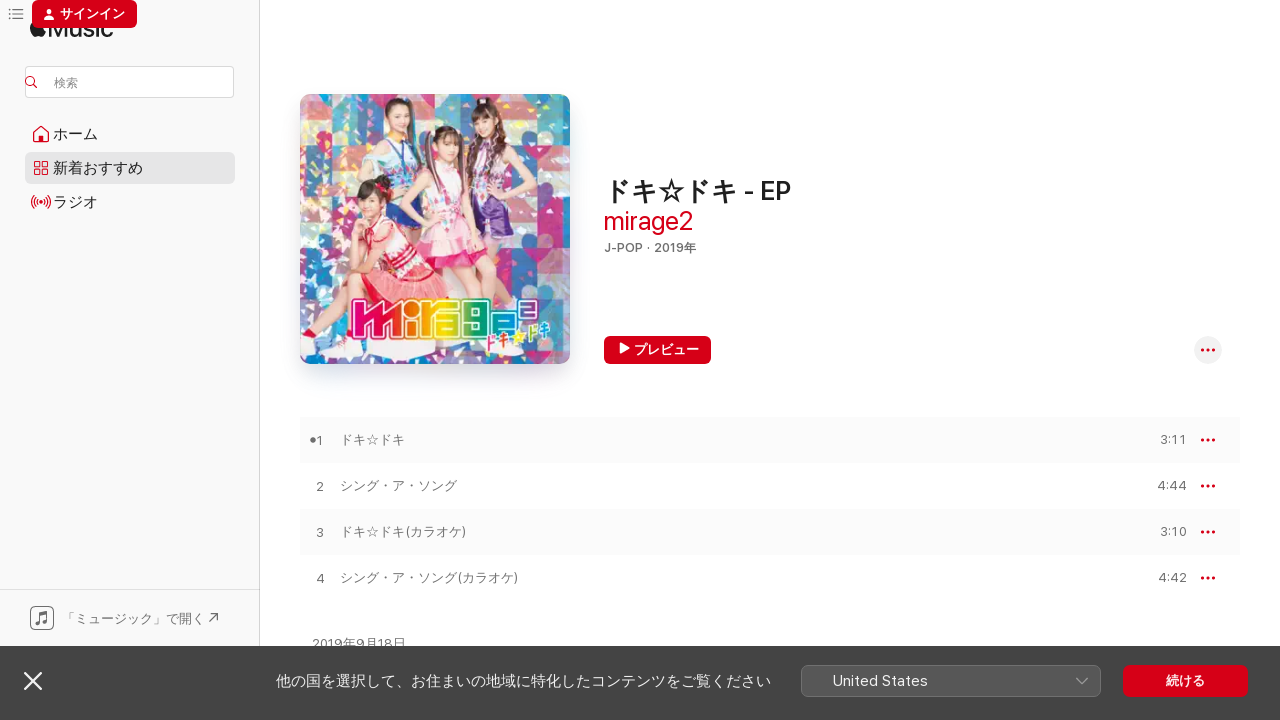

--- FILE ---
content_type: text/html
request_url: https://music.apple.com/jp/album/%E3%83%89%E3%82%AD-%E3%83%89%E3%82%AD-ep/1535630964?app=itunes
body_size: 20911
content:
<!DOCTYPE html>
<html dir="ltr" lang="ja">
    <head>
        <!-- prettier-ignore -->
        <meta charset="utf-8">
        <!-- prettier-ignore -->
        <meta http-equiv="X-UA-Compatible" content="IE=edge">
        <!-- prettier-ignore -->
        <meta
            name="viewport"
            content="width=device-width,initial-scale=1,interactive-widget=resizes-content"
        >
        <!-- prettier-ignore -->
        <meta name="applicable-device" content="pc,mobile">
        <!-- prettier-ignore -->
        <meta name="referrer" content="strict-origin">
        <!-- prettier-ignore -->
        <link
            rel="apple-touch-icon"
            sizes="180x180"
            href="/assets/favicon/favicon-180.png"
        >
        <!-- prettier-ignore -->
        <link
            rel="icon"
            type="image/png"
            sizes="32x32"
            href="/assets/favicon/favicon-32.png"
        >
        <!-- prettier-ignore -->
        <link
            rel="icon"
            type="image/png"
            sizes="16x16"
            href="/assets/favicon/favicon-16.png"
        >
        <!-- prettier-ignore -->
        <link
            rel="mask-icon"
            href="/assets/favicon/favicon.svg"
            color="#fa233b"
        >
        <!-- prettier-ignore -->
        <link rel="manifest" href="/manifest.json">

        <title>‎ドキ☆ドキ - EP - mirage2のアルバム - Apple Music</title><!-- HEAD_svelte-1cypuwr_START --><link rel="preconnect" href="//www.apple.com/wss/fonts" crossorigin="anonymous"><link rel="stylesheet" href="//www.apple.com/wss/fonts?families=SF+Pro,v4%7CSF+Pro+Icons,v1%7CSF+Pro+JP,v1&amp;display=swap" type="text/css" referrerpolicy="strict-origin-when-cross-origin"><!-- HEAD_svelte-1cypuwr_END --><!-- HEAD_svelte-eg3hvx_START -->    <meta name="description" content="mirage2のドキ☆ドキ - EPをApple Musicで聴く。2019年年。4曲。時間：15分。"> <meta name="keywords" content="聴く, ドキ☆ドキ - EP, mirage2, 音楽, シングル, 曲, J-Pop, ストリーミング音楽, apple music"> <link rel="canonical" href="https://music.apple.com/jp/album/%E3%83%89%E3%82%AD-%E3%83%89%E3%82%AD-ep/1535630964">   <link rel="alternate" type="application/json+oembed" href="https://music.apple.com/api/oembed?url=https%3A%2F%2Fmusic.apple.com%2Fjp%2Falbum%2F%25E3%2583%2589%25E3%2582%25AD-%25E3%2583%2589%25E3%2582%25AD-ep%2F1535630964" title="mirage2の「ドキ☆ドキ - EP」をApple Musicで">  <meta name="al:ios:app_store_id" content="1108187390"> <meta name="al:ios:app_name" content="Apple Music"> <meta name="apple:content_id" content="1535630964"> <meta name="apple:title" content="ドキ☆ドキ - EP"> <meta name="apple:description" content="mirage2のドキ☆ドキ - EPをApple Musicで聴く。2019年年。4曲。時間：15分。">   <meta property="og:title" content="mirage2の「ドキ☆ドキ - EP」をApple Musicで"> <meta property="og:description" content="アルバム・2019年・4曲"> <meta property="og:site_name" content="Apple Music - Webプレイヤー"> <meta property="og:url" content="https://music.apple.com/jp/album/%E3%83%89%E3%82%AD-%E3%83%89%E3%82%AD-ep/1535630964"> <meta property="og:image" content="https://is1-ssl.mzstatic.com/image/thumb/Music124/v4/38/82/c9/3882c9e6-4a4c-eb48-c9df-020bfd7c5265/jacket_AIXX01612B00Z_550.jpg/1200x630bf-60.jpg"> <meta property="og:image:secure_url" content="https://is1-ssl.mzstatic.com/image/thumb/Music124/v4/38/82/c9/3882c9e6-4a4c-eb48-c9df-020bfd7c5265/jacket_AIXX01612B00Z_550.jpg/1200x630bf-60.jpg"> <meta property="og:image:alt" content="mirage2の「ドキ☆ドキ - EP」をApple Musicで"> <meta property="og:image:width" content="1200"> <meta property="og:image:height" content="630"> <meta property="og:image:type" content="image/jpg"> <meta property="og:type" content="music.album"> <meta property="og:locale" content="ja">  <meta property="music:song_count" content="4"> <meta property="music:song" content="https://music.apple.com/jp/song/%E3%83%89%E3%82%AD-%E3%83%89%E3%82%AD/1535630965"> <meta property="music:song:preview_url:secure_url" content="https://music.apple.com/jp/song/%E3%83%89%E3%82%AD-%E3%83%89%E3%82%AD/1535630965"> <meta property="music:song:disc" content="1"> <meta property="music:song:duration" content="PT3M11S"> <meta property="music:song:track" content="1">  <meta property="music:song" content="https://music.apple.com/jp/song/%E3%82%B7%E3%83%B3%E3%82%B0-%E3%82%A2-%E3%82%BD%E3%83%B3%E3%82%B0/1535630966"> <meta property="music:song:preview_url:secure_url" content="https://music.apple.com/jp/song/%E3%82%B7%E3%83%B3%E3%82%B0-%E3%82%A2-%E3%82%BD%E3%83%B3%E3%82%B0/1535630966"> <meta property="music:song:disc" content="1"> <meta property="music:song:duration" content="PT4M44S"> <meta property="music:song:track" content="2">  <meta property="music:song" content="https://music.apple.com/jp/song/%E3%83%89%E3%82%AD-%E3%83%89%E3%82%AD-%E3%82%AB%E3%83%A9%E3%82%AA%E3%82%B1/1535630967"> <meta property="music:song:preview_url:secure_url" content="https://music.apple.com/jp/song/%E3%83%89%E3%82%AD-%E3%83%89%E3%82%AD-%E3%82%AB%E3%83%A9%E3%82%AA%E3%82%B1/1535630967"> <meta property="music:song:disc" content="1"> <meta property="music:song:duration" content="PT3M10S"> <meta property="music:song:track" content="3">  <meta property="music:song" content="https://music.apple.com/jp/song/%E3%82%B7%E3%83%B3%E3%82%B0-%E3%82%A2-%E3%82%BD%E3%83%B3%E3%82%B0-%E3%82%AB%E3%83%A9%E3%82%AA%E3%82%B1/1535630968"> <meta property="music:song:preview_url:secure_url" content="https://music.apple.com/jp/song/%E3%82%B7%E3%83%B3%E3%82%B0-%E3%82%A2-%E3%82%BD%E3%83%B3%E3%82%B0-%E3%82%AB%E3%83%A9%E3%82%AA%E3%82%B1/1535630968"> <meta property="music:song:disc" content="1"> <meta property="music:song:duration" content="PT4M42S"> <meta property="music:song:track" content="4">   <meta property="music:musician" content="https://music.apple.com/jp/artist/mirage2/1457930370"> <meta property="music:release_date" content="2019-09-18T00:00:00.000Z">   <meta name="twitter:title" content="mirage2の「ドキ☆ドキ - EP」をApple Musicで"> <meta name="twitter:description" content="アルバム・2019年・4曲"> <meta name="twitter:site" content="@AppleMusic"> <meta name="twitter:image" content="https://is1-ssl.mzstatic.com/image/thumb/Music124/v4/38/82/c9/3882c9e6-4a4c-eb48-c9df-020bfd7c5265/jacket_AIXX01612B00Z_550.jpg/600x600bf-60.jpg"> <meta name="twitter:image:alt" content="mirage2の「ドキ☆ドキ - EP」をApple Musicで"> <meta name="twitter:card" content="summary">       <!-- HTML_TAG_START -->
                <script id=schema:music-album type="application/ld+json">
                    {"@context":"http://schema.org","@type":"MusicAlbum","name":"ドキ☆ドキ - EP","description":"mirage2のドキ☆ドキ - EPをApple Musicで聴く。2019年年。4曲。時間：15分。","citation":[{"@type":"MusicAlbum","image":"https://is1-ssl.mzstatic.com/image/thumb/Music114/v4/1b/ea/1b/1bea1b7b-0687-182a-80bb-fc660078400f/4547366494389.jpg/1200x630bb.jpg","url":"https://music.apple.com/jp/album/love2-ep/1550556766","name":"LOVE2 - EP"},{"@type":"MusicAlbum","image":"https://is1-ssl.mzstatic.com/image/thumb/Music114/v4/bf/14/03/bf1403a7-d6b5-533f-82d0-38c4f49f88c3/jacket_AIXX01325B00Z_550.jpg/1200x630bb.jpg","url":"https://music.apple.com/jp/album/%E6%99%B4%E3%82%8C%E3%82%8B%E3%81%95-ep/1538106851","name":"晴れるさ - EP"},{"@type":"MusicAlbum","image":"https://is1-ssl.mzstatic.com/image/thumb/Music115/v4/4e/2f/ff/4e2fff07-0ac6-e670-aea4-ab98a01ef441/4547366511703.jpg/1200x630bb.jpg","url":"https://music.apple.com/jp/album/super-oha-time-2021-single/1563876282","name":"SUPER☆OHA☆TIME! 2021 - Single"},{"@type":"MusicAlbum","image":"https://is1-ssl.mzstatic.com/image/thumb/Music124/v4/39/06/93/390693c7-85ad-5a02-987e-50fc57498cc9/bigup13106901.jpg/1200x630bb.jpg","url":"https://music.apple.com/jp/album/sunsun-%E3%82%B5%E3%83%9E%E3%83%BC-single/1524590150","name":"SUNSUN サマー! - Single"},{"@type":"MusicAlbum","image":"https://is1-ssl.mzstatic.com/image/thumb/Music116/v4/97/fe/45/97fe45b0-4779-1c14-8eb1-5b68c312dbb2/4547366540673.jpg/1200x630bb.jpg","url":"https://music.apple.com/jp/album/lucky-time-single/1594289557","name":"Lucky Time - Single"},{"@type":"MusicAlbum","image":"https://is1-ssl.mzstatic.com/image/thumb/Music123/v4/70/39/c6/7039c681-d335-55f1-d953-29f51f65d400/marvelous.jpg/1200x630bb.jpg","url":"https://music.apple.com/jp/album/%E3%83%92%E3%83%BC%E3%83%AA%E3%83%B3%E3%82%B0%E3%81%A3%E3%81%A9-%E3%83%97%E3%83%AA%E3%82%AD%E3%83%A5%E3%82%A2-%E4%B8%BB%E9%A1%8C%E6%AD%8C%E3%82%B7%E3%83%B3%E3%82%B0%E3%83%AB-tv%E3%82%B5%E3%82%A4%E3%82%BA-single/1495283294","name":"「ヒーリングっど♥プリキュア」主題歌シングル(TVサイズ) - Single"},{"@type":"MusicAlbum","image":"https://is1-ssl.mzstatic.com/image/thumb/Music124/v4/9a/02/65/9a02657d-8750-e265-0d07-e56f0dd14e2f/jacket_AIXX01839B00Z_550.jpg/1200x630bb.jpg","url":"https://music.apple.com/jp/album/%E6%98%8E%E6%97%A5%E3%82%92%E3%81%A4%E3%81%8F%E3%82%8D%E3%81%86-single/1535635104","name":"明日をつくろう - Single"},{"@type":"MusicAlbum","image":"https://is1-ssl.mzstatic.com/image/thumb/Music124/v4/be/3f/b9/be3fb930-9f9d-ebdb-1589-3662aa5f1312/MJSS-09290.jpg/1200x630bb.jpg","url":"https://music.apple.com/jp/album/%E3%83%88%E3%83%AD%E3%83%94%E3%82%AB%E3%83%AB-%E3%82%B8%E3%83%A5-%E3%83%97%E3%83%AA%E3%82%AD%E3%83%A5%E3%82%A2-%E4%B8%BB%E9%A1%8C%E6%AD%8C%E3%82%B7%E3%83%B3%E3%82%B0%E3%83%AB-%E9%80%9A%E5%B8%B8%E7%9B%A4-ep/1558442985","name":"トロピカル～ジュ!プリキュア 主題歌シングル 【通常盤】 - EP"},{"@type":"MusicAlbum","image":"https://is1-ssl.mzstatic.com/image/thumb/Music124/v4/56/23/03/56230306-57ee-8f56-d894-427782e200a1/859755043004_cover.jpg/1200x630bb.jpg","url":"https://music.apple.com/jp/album/lets-go-%E3%81%8B%E3%81%BB%E3%81%9B%E3%81%84-single/1475339649","name":"Let's Go! かほせい - Single"},{"@type":"MusicAlbum","image":"https://is1-ssl.mzstatic.com/image/thumb/Music211/v4/dd/ff/84/ddff8422-ef8a-5b89-ca6a-80fb2e0130ab/4540774159673.png/1200x630bb.jpg","url":"https://music.apple.com/jp/album/%E3%82%A2%E3%82%A4%E3%82%AB%E3%83%84-%E3%82%B7%E3%83%AA%E3%83%BC%E3%82%BA-10th-anniversary-album-vol-07-cosmic-dreamer/1857888932","name":"アイカツ!シリーズ 10th Anniversary Album Vol.07「Cosmic Dreamer」"}],"tracks":[{"@type":"MusicRecording","name":"ドキ☆ドキ","duration":"PT3M11S","url":"https://music.apple.com/jp/song/%E3%83%89%E3%82%AD-%E3%83%89%E3%82%AD/1535630965","offers":{"@type":"Offer","category":"free","price":0},"audio":{"@type":"AudioObject","potentialAction":{"@type":"ListenAction","expectsAcceptanceOf":{"@type":"Offer","category":"free"},"target":{"@type":"EntryPoint","actionPlatform":"https://music.apple.com/jp/song/%E3%83%89%E3%82%AD-%E3%83%89%E3%82%AD/1535630965"}},"name":"ドキ☆ドキ","contentUrl":"https://audio-ssl.itunes.apple.com/itunes-assets/AudioPreview115/v4/e2/7c/42/e27c421f-6d6a-4701-0bf7-ece8c71d0ac7/mzaf_6892967273201059443.plus.aac.ep.m4a","duration":"PT3M11S","uploadDate":"2019-07-07","thumbnailUrl":"https://is1-ssl.mzstatic.com/image/thumb/Music124/v4/38/82/c9/3882c9e6-4a4c-eb48-c9df-020bfd7c5265/jacket_AIXX01612B00Z_550.jpg/1200x630bb.jpg"}},{"@type":"MusicRecording","name":"シング・ア・ソング","duration":"PT4M44S","url":"https://music.apple.com/jp/song/%E3%82%B7%E3%83%B3%E3%82%B0-%E3%82%A2-%E3%82%BD%E3%83%B3%E3%82%B0/1535630966","offers":{"@type":"Offer","category":"free","price":0},"audio":{"@type":"AudioObject","potentialAction":{"@type":"ListenAction","expectsAcceptanceOf":{"@type":"Offer","category":"free"},"target":{"@type":"EntryPoint","actionPlatform":"https://music.apple.com/jp/song/%E3%82%B7%E3%83%B3%E3%82%B0-%E3%82%A2-%E3%82%BD%E3%83%B3%E3%82%B0/1535630966"}},"name":"シング・ア・ソング","contentUrl":"https://audio-ssl.itunes.apple.com/itunes-assets/AudioPreview124/v4/46/92/91/469291a4-526b-43d0-a628-fd5f94b3b1f1/mzaf_37110209936766089.plus.aac.ep.m4a","duration":"PT4M44S","uploadDate":"2019-09-18","thumbnailUrl":"https://is1-ssl.mzstatic.com/image/thumb/Music124/v4/38/82/c9/3882c9e6-4a4c-eb48-c9df-020bfd7c5265/jacket_AIXX01612B00Z_550.jpg/1200x630bb.jpg"}},{"@type":"MusicRecording","name":"ドキ☆ドキ(カラオケ)","duration":"PT3M10S","url":"https://music.apple.com/jp/song/%E3%83%89%E3%82%AD-%E3%83%89%E3%82%AD-%E3%82%AB%E3%83%A9%E3%82%AA%E3%82%B1/1535630967","offers":{"@type":"Offer","category":"free","price":0},"audio":{"@type":"AudioObject","potentialAction":{"@type":"ListenAction","expectsAcceptanceOf":{"@type":"Offer","category":"free"},"target":{"@type":"EntryPoint","actionPlatform":"https://music.apple.com/jp/song/%E3%83%89%E3%82%AD-%E3%83%89%E3%82%AD-%E3%82%AB%E3%83%A9%E3%82%AA%E3%82%B1/1535630967"}},"name":"ドキ☆ドキ(カラオケ)","contentUrl":"https://audio-ssl.itunes.apple.com/itunes-assets/AudioPreview114/v4/59/1b/bc/591bbcfb-4ecd-97fa-ad0d-1909a5116bf7/mzaf_10978598096788063029.plus.aac.ep.m4a","duration":"PT3M10S","uploadDate":"2019-09-18","thumbnailUrl":"https://is1-ssl.mzstatic.com/image/thumb/Music124/v4/38/82/c9/3882c9e6-4a4c-eb48-c9df-020bfd7c5265/jacket_AIXX01612B00Z_550.jpg/1200x630bb.jpg"}},{"@type":"MusicRecording","name":"シング・ア・ソング(カラオケ)","duration":"PT4M42S","url":"https://music.apple.com/jp/song/%E3%82%B7%E3%83%B3%E3%82%B0-%E3%82%A2-%E3%82%BD%E3%83%B3%E3%82%B0-%E3%82%AB%E3%83%A9%E3%82%AA%E3%82%B1/1535630968","offers":{"@type":"Offer","category":"free","price":0},"audio":{"@type":"AudioObject","potentialAction":{"@type":"ListenAction","expectsAcceptanceOf":{"@type":"Offer","category":"free"},"target":{"@type":"EntryPoint","actionPlatform":"https://music.apple.com/jp/song/%E3%82%B7%E3%83%B3%E3%82%B0-%E3%82%A2-%E3%82%BD%E3%83%B3%E3%82%B0-%E3%82%AB%E3%83%A9%E3%82%AA%E3%82%B1/1535630968"}},"name":"シング・ア・ソング(カラオケ)","contentUrl":"https://audio-ssl.itunes.apple.com/itunes-assets/AudioPreview115/v4/e1/9c/de/e19cde78-4acf-a277-8b4c-b72fa3870625/mzaf_4956068537068175775.plus.aac.ep.m4a","duration":"PT4M42S","uploadDate":"2019-09-18","thumbnailUrl":"https://is1-ssl.mzstatic.com/image/thumb/Music124/v4/38/82/c9/3882c9e6-4a4c-eb48-c9df-020bfd7c5265/jacket_AIXX01612B00Z_550.jpg/1200x630bb.jpg"}}],"workExample":[{"@type":"MusicAlbum","image":"https://is1-ssl.mzstatic.com/image/thumb/Music124/v4/e0/ed/3c/e0ed3c91-a7a0-9a81-e095-67b1b8243673/jacket_AIXX01792B00Z_550.jpg/1200x630bb.jpg","url":"https://music.apple.com/jp/album/mirage-best-complete-mirage2-songs/1538111648","name":"MIRAGE☆BEST -Complete mirage2 Songs-"},{"@type":"MusicAlbum","image":"https://is1-ssl.mzstatic.com/image/thumb/Music114/v4/86/93/79/8693791f-900b-c852-64da-86b0a070e54c/jacket_AIXX01671B00Z_550.jpg/1200x630bb.jpg","url":"https://music.apple.com/jp/album/%E3%82%AD%E3%82%BB%E3%82%AD/1535632212","name":"キセキ"},{"@type":"MusicAlbum","image":"https://is1-ssl.mzstatic.com/image/thumb/Music114/v4/79/73/23/79732385-8ef9-5918-ce08-ab2f40c6cebe/jacket_AIXX01553B00Z_550.jpg/1200x630bb.jpg","url":"https://music.apple.com/jp/album/%E3%81%98%E3%82%83%E3%82%93-%E3%81%91%E3%82%93-%E3%81%BD%E3%82%93-ep/1538108398","name":"じゃん☆けん☆ぽん - EP"},{"@type":"MusicAlbum","image":"https://is1-ssl.mzstatic.com/image/thumb/Music124/v4/8b/a9/d9/8ba9d9b2-f948-e9e0-7d24-d6931e27dfd4/jacket_AIXX01702B00Z_550.jpg/1200x630bb.jpg","url":"https://music.apple.com/jp/album/%E5%92%B2%E3%81%84%E3%81%A62-ep/1535632397","name":"咲いて2 - EP"},{"@type":"MusicRecording","name":"ドキ☆ドキ","duration":"PT3M11S","url":"https://music.apple.com/jp/song/%E3%83%89%E3%82%AD-%E3%83%89%E3%82%AD/1535630965","offers":{"@type":"Offer","category":"free","price":0},"audio":{"@type":"AudioObject","potentialAction":{"@type":"ListenAction","expectsAcceptanceOf":{"@type":"Offer","category":"free"},"target":{"@type":"EntryPoint","actionPlatform":"https://music.apple.com/jp/song/%E3%83%89%E3%82%AD-%E3%83%89%E3%82%AD/1535630965"}},"name":"ドキ☆ドキ","contentUrl":"https://audio-ssl.itunes.apple.com/itunes-assets/AudioPreview115/v4/e2/7c/42/e27c421f-6d6a-4701-0bf7-ece8c71d0ac7/mzaf_6892967273201059443.plus.aac.ep.m4a","duration":"PT3M11S","uploadDate":"2019-07-07","thumbnailUrl":"https://is1-ssl.mzstatic.com/image/thumb/Music124/v4/38/82/c9/3882c9e6-4a4c-eb48-c9df-020bfd7c5265/jacket_AIXX01612B00Z_550.jpg/1200x630bb.jpg"}},{"@type":"MusicRecording","name":"シング・ア・ソング","duration":"PT4M44S","url":"https://music.apple.com/jp/song/%E3%82%B7%E3%83%B3%E3%82%B0-%E3%82%A2-%E3%82%BD%E3%83%B3%E3%82%B0/1535630966","offers":{"@type":"Offer","category":"free","price":0},"audio":{"@type":"AudioObject","potentialAction":{"@type":"ListenAction","expectsAcceptanceOf":{"@type":"Offer","category":"free"},"target":{"@type":"EntryPoint","actionPlatform":"https://music.apple.com/jp/song/%E3%82%B7%E3%83%B3%E3%82%B0-%E3%82%A2-%E3%82%BD%E3%83%B3%E3%82%B0/1535630966"}},"name":"シング・ア・ソング","contentUrl":"https://audio-ssl.itunes.apple.com/itunes-assets/AudioPreview124/v4/46/92/91/469291a4-526b-43d0-a628-fd5f94b3b1f1/mzaf_37110209936766089.plus.aac.ep.m4a","duration":"PT4M44S","uploadDate":"2019-09-18","thumbnailUrl":"https://is1-ssl.mzstatic.com/image/thumb/Music124/v4/38/82/c9/3882c9e6-4a4c-eb48-c9df-020bfd7c5265/jacket_AIXX01612B00Z_550.jpg/1200x630bb.jpg"}},{"@type":"MusicRecording","name":"ドキ☆ドキ(カラオケ)","duration":"PT3M10S","url":"https://music.apple.com/jp/song/%E3%83%89%E3%82%AD-%E3%83%89%E3%82%AD-%E3%82%AB%E3%83%A9%E3%82%AA%E3%82%B1/1535630967","offers":{"@type":"Offer","category":"free","price":0},"audio":{"@type":"AudioObject","potentialAction":{"@type":"ListenAction","expectsAcceptanceOf":{"@type":"Offer","category":"free"},"target":{"@type":"EntryPoint","actionPlatform":"https://music.apple.com/jp/song/%E3%83%89%E3%82%AD-%E3%83%89%E3%82%AD-%E3%82%AB%E3%83%A9%E3%82%AA%E3%82%B1/1535630967"}},"name":"ドキ☆ドキ(カラオケ)","contentUrl":"https://audio-ssl.itunes.apple.com/itunes-assets/AudioPreview114/v4/59/1b/bc/591bbcfb-4ecd-97fa-ad0d-1909a5116bf7/mzaf_10978598096788063029.plus.aac.ep.m4a","duration":"PT3M10S","uploadDate":"2019-09-18","thumbnailUrl":"https://is1-ssl.mzstatic.com/image/thumb/Music124/v4/38/82/c9/3882c9e6-4a4c-eb48-c9df-020bfd7c5265/jacket_AIXX01612B00Z_550.jpg/1200x630bb.jpg"}},{"@type":"MusicRecording","name":"シング・ア・ソング(カラオケ)","duration":"PT4M42S","url":"https://music.apple.com/jp/song/%E3%82%B7%E3%83%B3%E3%82%B0-%E3%82%A2-%E3%82%BD%E3%83%B3%E3%82%B0-%E3%82%AB%E3%83%A9%E3%82%AA%E3%82%B1/1535630968","offers":{"@type":"Offer","category":"free","price":0},"audio":{"@type":"AudioObject","potentialAction":{"@type":"ListenAction","expectsAcceptanceOf":{"@type":"Offer","category":"free"},"target":{"@type":"EntryPoint","actionPlatform":"https://music.apple.com/jp/song/%E3%82%B7%E3%83%B3%E3%82%B0-%E3%82%A2-%E3%82%BD%E3%83%B3%E3%82%B0-%E3%82%AB%E3%83%A9%E3%82%AA%E3%82%B1/1535630968"}},"name":"シング・ア・ソング(カラオケ)","contentUrl":"https://audio-ssl.itunes.apple.com/itunes-assets/AudioPreview115/v4/e1/9c/de/e19cde78-4acf-a277-8b4c-b72fa3870625/mzaf_4956068537068175775.plus.aac.ep.m4a","duration":"PT4M42S","uploadDate":"2019-09-18","thumbnailUrl":"https://is1-ssl.mzstatic.com/image/thumb/Music124/v4/38/82/c9/3882c9e6-4a4c-eb48-c9df-020bfd7c5265/jacket_AIXX01612B00Z_550.jpg/1200x630bb.jpg"}}],"url":"https://music.apple.com/jp/album/%E3%83%89%E3%82%AD-%E3%83%89%E3%82%AD-ep/1535630964","image":"https://is1-ssl.mzstatic.com/image/thumb/Music124/v4/38/82/c9/3882c9e6-4a4c-eb48-c9df-020bfd7c5265/jacket_AIXX01612B00Z_550.jpg/1200x630bb.jpg","potentialAction":{"@type":"ListenAction","expectsAcceptanceOf":{"@type":"Offer","category":"free"},"target":{"@type":"EntryPoint","actionPlatform":"https://music.apple.com/jp/album/%E3%83%89%E3%82%AD-%E3%83%89%E3%82%AD-ep/1535630964"}},"genre":["J-Pop","ミュージック"],"datePublished":"2019-09-18","byArtist":[{"@type":"MusicGroup","url":"https://music.apple.com/jp/artist/mirage2/1457930370","name":"mirage2"}]}
                </script>
                <!-- HTML_TAG_END -->    <!-- HEAD_svelte-eg3hvx_END -->
      <script type="module" crossorigin src="/assets/index~8a6f659a1b.js"></script>
      <link rel="stylesheet" href="/assets/index~99bed3cf08.css">
      <script type="module">import.meta.url;import("_").catch(()=>1);async function* g(){};window.__vite_is_modern_browser=true;</script>
      <script type="module">!function(){if(window.__vite_is_modern_browser)return;console.warn("vite: loading legacy chunks, syntax error above and the same error below should be ignored");var e=document.getElementById("vite-legacy-polyfill"),n=document.createElement("script");n.src=e.src,n.onload=function(){System.import(document.getElementById('vite-legacy-entry').getAttribute('data-src'))},document.body.appendChild(n)}();</script>
    </head>
    <body>
        <script src="/assets/focus-visible/focus-visible.min.js"></script>
        
        <script
            async
            src="/includes/js-cdn/musickit/v3/amp/musickit.js"
        ></script>
        <script
            type="module"
            async
            src="/includes/js-cdn/musickit/v3/components/musickit-components/musickit-components.esm.js"
        ></script>
        <script
            nomodule
            async
            src="/includes/js-cdn/musickit/v3/components/musickit-components/musickit-components.js"
        ></script>
        <svg style="display: none" xmlns="http://www.w3.org/2000/svg">
            <symbol id="play-circle-fill" viewBox="0 0 60 60">
                <path
                    class="icon-circle-fill__circle"
                    fill="var(--iconCircleFillBG, transparent)"
                    d="M30 60c16.411 0 30-13.617 30-30C60 13.588 46.382 0 29.971 0 13.588 0 .001 13.588.001 30c0 16.383 13.617 30 30 30Z"
                />
                <path
                    fill="var(--iconFillArrow, var(--keyColor, black))"
                    d="M24.411 41.853c-1.41.853-3.028.177-3.028-1.294V19.47c0-1.44 1.735-2.058 3.028-1.294l17.265 10.235a1.89 1.89 0 0 1 0 3.265L24.411 41.853Z"
                />
            </symbol>
        </svg>
        <div class="body-container">
              <div class="app-container svelte-t3vj1e" data-testid="app-container">   <div class="header svelte-rjjbqs" data-testid="header"><nav data-testid="navigation" class="navigation svelte-13li0vp"><div class="navigation__header svelte-13li0vp"><div data-testid="logo" class="logo svelte-1o7dz8w"> <a aria-label="Apple Music" role="img" href="https://music.apple.com/jp/home" class="svelte-1o7dz8w"><svg height="20" viewBox="0 0 83 20" width="83" xmlns="http://www.w3.org/2000/svg" class="logo" aria-hidden="true"><path d="M34.752 19.746V6.243h-.088l-5.433 13.503h-2.074L21.711 6.243h-.087v13.503h-2.548V1.399h3.235l5.833 14.621h.1l5.82-14.62h3.248v18.347h-2.56zm16.649 0h-2.586v-2.263h-.062c-.725 1.602-2.061 2.504-4.072 2.504-2.86 0-4.61-1.894-4.61-4.958V6.37h2.698v8.125c0 2.034.95 3.127 2.81 3.127 1.95 0 3.124-1.373 3.124-3.458V6.37H51.4v13.376zm7.394-13.618c3.06 0 5.046 1.73 5.134 4.196h-2.536c-.15-1.296-1.087-2.11-2.598-2.11-1.462 0-2.436.724-2.436 1.793 0 .839.6 1.41 2.023 1.741l2.136.496c2.686.636 3.71 1.704 3.71 3.636 0 2.442-2.236 4.12-5.333 4.12-3.285 0-5.26-1.64-5.509-4.183h2.673c.25 1.398 1.187 2.085 2.836 2.085 1.623 0 2.623-.687 2.623-1.78 0-.865-.487-1.373-1.924-1.704l-2.136-.508c-2.498-.585-3.735-1.806-3.735-3.75 0-2.391 2.049-4.032 5.072-4.032zM66.1 2.836c0-.878.7-1.577 1.561-1.577.862 0 1.55.7 1.55 1.577 0 .864-.688 1.576-1.55 1.576a1.573 1.573 0 0 1-1.56-1.576zm.212 3.534h2.698v13.376h-2.698zm14.089 4.603c-.275-1.424-1.324-2.556-3.085-2.556-2.086 0-3.46 1.767-3.46 4.64 0 2.938 1.386 4.642 3.485 4.642 1.66 0 2.748-.928 3.06-2.48H83C82.713 18.067 80.477 20 77.317 20c-3.76 0-6.208-2.62-6.208-6.942 0-4.247 2.448-6.93 6.183-6.93 3.385 0 5.446 2.213 5.683 4.845h-2.573zM10.824 3.189c-.698.834-1.805 1.496-2.913 1.398-.145-1.128.41-2.33 1.036-3.065C9.644.662 10.848.05 11.835 0c.121 1.178-.336 2.33-1.01 3.19zm.999 1.619c.624.049 2.425.244 3.578 1.98-.096.074-2.137 1.272-2.113 3.79.024 3.01 2.593 4.012 2.617 4.037-.024.074-.407 1.419-1.344 2.812-.817 1.224-1.657 2.422-3.002 2.447-1.297.024-1.73-.783-3.218-.783-1.489 0-1.97.758-3.194.807-1.297.048-2.28-1.297-3.097-2.52C.368 14.908-.904 10.408.825 7.375c.84-1.516 2.377-2.47 4.034-2.495 1.273-.023 2.45.857 3.218.857.769 0 2.137-1.027 3.746-.93z"></path></svg></a>   </div> <div class="search-input-wrapper svelte-nrtdem" data-testid="search-input"><div data-testid="amp-search-input" aria-controls="search-suggestions" aria-expanded="false" aria-haspopup="listbox" aria-owns="search-suggestions" class="search-input-container svelte-rg26q6" tabindex="-1" role=""><div class="flex-container svelte-rg26q6"><form id="search-input-form" class="svelte-rg26q6"><svg height="16" width="16" viewBox="0 0 16 16" class="search-svg" aria-hidden="true"><path d="M11.87 10.835c.018.015.035.03.051.047l3.864 3.863a.735.735 0 1 1-1.04 1.04l-3.863-3.864a.744.744 0 0 1-.047-.051 6.667 6.667 0 1 1 1.035-1.035zM6.667 12a5.333 5.333 0 1 0 0-10.667 5.333 5.333 0 0 0 0 10.667z"></path></svg> <input aria-autocomplete="list" aria-multiline="false" aria-controls="search-suggestions" aria-label="Search" placeholder="検索" spellcheck="false" autocomplete="off" autocorrect="off" autocapitalize="off" type="text" inputmode="search" class="search-input__text-field svelte-rg26q6" data-testid="search-input__text-field"></form> </div> <div data-testid="search-scope-bar"></div>   </div> </div></div> <div data-testid="navigation-content" class="navigation__content svelte-13li0vp" id="navigation" aria-hidden="false"><div class="navigation__scrollable-container svelte-13li0vp"><div data-testid="navigation-items-primary" class="navigation-items navigation-items--primary svelte-ng61m8"> <ul class="navigation-items__list svelte-ng61m8">  <li class="navigation-item navigation-item__home svelte-1a5yt87" aria-selected="false" data-testid="navigation-item"> <a href="https://music.apple.com/jp/home" class="navigation-item__link svelte-1a5yt87" role="button" data-testid="home" aria-pressed="false"><div class="navigation-item__content svelte-zhx7t9"> <span class="navigation-item__icon svelte-zhx7t9"> <svg width="24" height="24" viewBox="0 0 24 24" xmlns="http://www.w3.org/2000/svg" aria-hidden="true"><path d="M5.93 20.16a1.94 1.94 0 0 1-1.43-.502c-.334-.335-.502-.794-.502-1.393v-7.142c0-.362.062-.688.177-.953.123-.264.326-.529.6-.75l6.145-5.157c.176-.141.344-.247.52-.318.176-.07.362-.105.564-.105.194 0 .388.035.565.105.176.07.352.177.52.318l6.146 5.158c.273.23.467.476.59.75.124.264.177.59.177.96v7.134c0 .59-.159 1.058-.503 1.393-.335.335-.811.503-1.428.503H5.929Zm12.14-1.172c.221 0 .406-.07.547-.212a.688.688 0 0 0 .22-.511v-7.142c0-.177-.026-.344-.087-.459a.97.97 0 0 0-.265-.353l-6.154-5.149a.756.756 0 0 0-.177-.115.37.37 0 0 0-.15-.035.37.37 0 0 0-.158.035l-.177.115-6.145 5.15a.982.982 0 0 0-.274.352 1.13 1.13 0 0 0-.088.468v7.133c0 .203.08.379.23.511a.744.744 0 0 0 .546.212h12.133Zm-8.323-4.7c0-.176.062-.326.177-.432a.6.6 0 0 1 .423-.159h3.315c.176 0 .326.053.432.16s.159.255.159.431v4.973H9.756v-4.973Z"></path></svg> </span> <span class="navigation-item__label svelte-zhx7t9"> ホーム </span> </div></a>  </li>  <li class="navigation-item navigation-item__new svelte-1a5yt87" aria-selected="false" data-testid="navigation-item"> <a href="https://music.apple.com/jp/new" class="navigation-item__link svelte-1a5yt87" role="button" data-testid="new" aria-pressed="false"><div class="navigation-item__content svelte-zhx7t9"> <span class="navigation-item__icon svelte-zhx7t9"> <svg height="24" viewBox="0 0 24 24" width="24" aria-hidden="true"><path d="M9.92 11.354c.966 0 1.453-.487 1.453-1.49v-3.4c0-1.004-.487-1.483-1.453-1.483H6.452C5.487 4.981 5 5.46 5 6.464v3.4c0 1.003.487 1.49 1.452 1.49zm7.628 0c.965 0 1.452-.487 1.452-1.49v-3.4c0-1.004-.487-1.483-1.452-1.483h-3.46c-.974 0-1.46.479-1.46 1.483v3.4c0 1.003.486 1.49 1.46 1.49zm-7.65-1.073h-3.43c-.266 0-.396-.137-.396-.418v-3.4c0-.273.13-.41.396-.41h3.43c.265 0 .402.137.402.41v3.4c0 .281-.137.418-.403.418zm7.634 0h-3.43c-.273 0-.402-.137-.402-.418v-3.4c0-.273.129-.41.403-.41h3.43c.265 0 .395.137.395.41v3.4c0 .281-.13.418-.396.418zm-7.612 8.7c.966 0 1.453-.48 1.453-1.483v-3.407c0-.996-.487-1.483-1.453-1.483H6.452c-.965 0-1.452.487-1.452 1.483v3.407c0 1.004.487 1.483 1.452 1.483zm7.628 0c.965 0 1.452-.48 1.452-1.483v-3.407c0-.996-.487-1.483-1.452-1.483h-3.46c-.974 0-1.46.487-1.46 1.483v3.407c0 1.004.486 1.483 1.46 1.483zm-7.65-1.072h-3.43c-.266 0-.396-.137-.396-.41v-3.4c0-.282.13-.418.396-.418h3.43c.265 0 .402.136.402.418v3.4c0 .273-.137.41-.403.41zm7.634 0h-3.43c-.273 0-.402-.137-.402-.41v-3.4c0-.282.129-.418.403-.418h3.43c.265 0 .395.136.395.418v3.4c0 .273-.13.41-.396.41z" fill-opacity=".95"></path></svg> </span> <span class="navigation-item__label svelte-zhx7t9"> 新着おすすめ </span> </div></a>  </li>  <li class="navigation-item navigation-item__radio svelte-1a5yt87" aria-selected="false" data-testid="navigation-item"> <a href="https://music.apple.com/jp/radio" class="navigation-item__link svelte-1a5yt87" role="button" data-testid="radio" aria-pressed="false"><div class="navigation-item__content svelte-zhx7t9"> <span class="navigation-item__icon svelte-zhx7t9"> <svg width="24" height="24" viewBox="0 0 24 24" xmlns="http://www.w3.org/2000/svg" aria-hidden="true"><path d="M19.359 18.57C21.033 16.818 22 14.461 22 11.89s-.967-4.93-2.641-6.68c-.276-.292-.653-.26-.868-.023-.222.246-.176.591.085.868 1.466 1.535 2.272 3.593 2.272 5.835 0 2.241-.806 4.3-2.272 5.835-.261.268-.307.621-.085.86.215.245.592.276.868-.016zm-13.85.014c.222-.238.176-.59-.085-.86-1.474-1.535-2.272-3.593-2.272-5.834 0-2.242.798-4.3 2.272-5.835.261-.277.307-.622.085-.868-.215-.238-.592-.269-.868.023C2.967 6.96 2 9.318 2 11.89s.967 4.929 2.641 6.68c.276.29.653.26.868.014zm1.957-1.873c.223-.253.162-.583-.1-.867-.951-1.068-1.473-2.45-1.473-3.954 0-1.505.522-2.887 1.474-3.954.26-.284.322-.614.1-.876-.23-.26-.622-.26-.891.039-1.175 1.274-1.827 2.963-1.827 4.79 0 1.82.652 3.517 1.827 4.784.269.3.66.307.89.038zm9.958-.038c1.175-1.267 1.827-2.964 1.827-4.783 0-1.828-.652-3.517-1.827-4.791-.269-.3-.66-.3-.89-.039-.23.262-.162.592.092.876.96 1.067 1.481 2.449 1.481 3.954 0 1.504-.522 2.886-1.481 3.954-.254.284-.323.614-.092.867.23.269.621.261.89-.038zm-8.061-1.966c.23-.26.13-.568-.092-.883-.415-.522-.63-1.197-.63-1.934 0-.737.215-1.413.63-1.943.222-.307.322-.614.092-.875s-.653-.261-.906.054a4.385 4.385 0 0 0-.968 2.764 4.38 4.38 0 0 0 .968 2.756c.253.322.675.322.906.061zm6.18-.061a4.38 4.38 0 0 0 .968-2.756 4.385 4.385 0 0 0-.968-2.764c-.253-.315-.675-.315-.906-.054-.23.261-.138.568.092.875.415.53.63 1.206.63 1.943 0 .737-.215 1.412-.63 1.934-.23.315-.322.622-.092.883s.653.261.906-.061zm-3.547-.967c.96 0 1.789-.814 1.789-1.797s-.83-1.789-1.789-1.789c-.96 0-1.781.806-1.781 1.789 0 .983.821 1.797 1.781 1.797z"></path></svg> </span> <span class="navigation-item__label svelte-zhx7t9"> ラジオ </span> </div></a>  </li>  <li class="navigation-item navigation-item__search svelte-1a5yt87" aria-selected="false" data-testid="navigation-item"> <a href="https://music.apple.com/jp/search" class="navigation-item__link svelte-1a5yt87" role="button" data-testid="search" aria-pressed="false"><div class="navigation-item__content svelte-zhx7t9"> <span class="navigation-item__icon svelte-zhx7t9"> <svg height="24" viewBox="0 0 24 24" width="24" aria-hidden="true"><path d="M17.979 18.553c.476 0 .813-.366.813-.835a.807.807 0 0 0-.235-.586l-3.45-3.457a5.61 5.61 0 0 0 1.158-3.413c0-3.098-2.535-5.633-5.633-5.633C7.542 4.63 5 7.156 5 10.262c0 3.098 2.534 5.632 5.632 5.632a5.614 5.614 0 0 0 3.274-1.055l3.472 3.472a.835.835 0 0 0 .6.242zm-7.347-3.875c-2.417 0-4.416-2-4.416-4.416 0-2.417 2-4.417 4.416-4.417 2.417 0 4.417 2 4.417 4.417s-2 4.416-4.417 4.416z" fill-opacity=".95"></path></svg> </span> <span class="navigation-item__label svelte-zhx7t9"> 検索 </span> </div></a>  </li></ul> </div>   </div> <div class="navigation__native-cta"><div slot="native-cta"><div data-testid="native-cta" class="native-cta svelte-6xh86f  native-cta--authenticated"><button class="native-cta__button svelte-6xh86f" data-testid="native-cta-button"><span class="native-cta__app-icon svelte-6xh86f"><svg width="24" height="24" xmlns="http://www.w3.org/2000/svg" xml:space="preserve" style="fill-rule:evenodd;clip-rule:evenodd;stroke-linejoin:round;stroke-miterlimit:2" viewBox="0 0 24 24" slot="app-icon" aria-hidden="true"><path d="M22.567 1.496C21.448.393 19.956.045 17.293.045H6.566c-2.508 0-4.028.376-5.12 1.465C.344 2.601 0 4.09 0 6.611v10.727c0 2.695.33 4.18 1.432 5.257 1.106 1.103 2.595 1.45 5.275 1.45h10.586c2.663 0 4.169-.347 5.274-1.45C23.656 21.504 24 20.033 24 17.338V6.752c0-2.694-.344-4.179-1.433-5.256Zm.411 4.9v11.299c0 1.898-.338 3.286-1.188 4.137-.851.864-2.256 1.191-4.141 1.191H6.35c-1.884 0-3.303-.341-4.154-1.191-.85-.851-1.174-2.239-1.174-4.137V6.54c0-2.014.324-3.445 1.16-4.295.851-.864 2.312-1.177 4.313-1.177h11.154c1.885 0 3.29.341 4.141 1.191.864.85 1.188 2.239 1.188 4.137Z" style="fill-rule:nonzero"></path><path d="M7.413 19.255c.987 0 2.48-.728 2.48-2.672v-6.385c0-.35.063-.428.378-.494l5.298-1.095c.351-.067.534.025.534.333l.035 4.286c0 .337-.182.586-.53.652l-1.014.228c-1.361.3-2.007.923-2.007 1.937 0 1.017.79 1.748 1.926 1.748.986 0 2.444-.679 2.444-2.64V5.654c0-.636-.279-.821-1.016-.66L9.646 6.298c-.448.091-.674.329-.674.699l.035 7.697c0 .336-.148.546-.446.613l-1.067.21c-1.329.266-1.986.93-1.986 1.993 0 1.017.786 1.745 1.905 1.745Z" style="fill-rule:nonzero"></path></svg></span> <span class="native-cta__label svelte-6xh86f">「ミュージック」で開く</span> <span class="native-cta__arrow svelte-6xh86f"><svg height="16" width="16" viewBox="0 0 16 16" class="native-cta-action" aria-hidden="true"><path d="M1.559 16 13.795 3.764v8.962H16V0H3.274v2.205h8.962L0 14.441 1.559 16z"></path></svg></span></button> </div>  </div></div></div> </nav> </div>  <div class="player-bar player-bar__floating-player svelte-1rr9v04" data-testid="player-bar" aria-label="ミュージックプレーヤー" aria-hidden="false">   </div>   <div id="scrollable-page" class="scrollable-page svelte-mt0bfj" data-main-content data-testid="main-section" aria-hidden="false"><main data-testid="main" class="svelte-bzjlhs"><div class="content-container svelte-bzjlhs" data-testid="content-container"><div class="search-input-wrapper svelte-nrtdem" data-testid="search-input"><div data-testid="amp-search-input" aria-controls="search-suggestions" aria-expanded="false" aria-haspopup="listbox" aria-owns="search-suggestions" class="search-input-container svelte-rg26q6" tabindex="-1" role=""><div class="flex-container svelte-rg26q6"><form id="search-input-form" class="svelte-rg26q6"><svg height="16" width="16" viewBox="0 0 16 16" class="search-svg" aria-hidden="true"><path d="M11.87 10.835c.018.015.035.03.051.047l3.864 3.863a.735.735 0 1 1-1.04 1.04l-3.863-3.864a.744.744 0 0 1-.047-.051 6.667 6.667 0 1 1 1.035-1.035zM6.667 12a5.333 5.333 0 1 0 0-10.667 5.333 5.333 0 0 0 0 10.667z"></path></svg> <input value="" aria-autocomplete="list" aria-multiline="false" aria-controls="search-suggestions" aria-label="Search" placeholder="検索" spellcheck="false" autocomplete="off" autocorrect="off" autocapitalize="off" type="text" inputmode="search" class="search-input__text-field svelte-rg26q6" data-testid="search-input__text-field"></form> </div> <div data-testid="search-scope-bar"> </div>   </div> </div>      <div class="section svelte-wa5vzl" data-testid="section-container" aria-label="おすすめ"> <div class="section-content svelte-wa5vzl" data-testid="section-content">  <div class="container-detail-header svelte-1uuona0 container-detail-header--no-description" data-testid="container-detail-header"><div slot="artwork"><div class="artwork__radiosity svelte-1agpw2h"> <div data-testid="artwork-component" class="artwork-component artwork-component--aspect-ratio artwork-component--orientation-square svelte-uduhys        artwork-component--has-borders" style="
            --artwork-bg-color: #cb969f;
            --aspect-ratio: 1;
            --placeholder-bg-color: #cb969f;
       ">   <picture class="svelte-uduhys"><source sizes=" (max-width:1319px) 296px,(min-width:1320px) and (max-width:1679px) 316px,316px" srcset="https://is1-ssl.mzstatic.com/image/thumb/Music124/v4/38/82/c9/3882c9e6-4a4c-eb48-c9df-020bfd7c5265/jacket_AIXX01612B00Z_550.jpg/296x296bb.webp 296w,https://is1-ssl.mzstatic.com/image/thumb/Music124/v4/38/82/c9/3882c9e6-4a4c-eb48-c9df-020bfd7c5265/jacket_AIXX01612B00Z_550.jpg/316x316bb.webp 316w,https://is1-ssl.mzstatic.com/image/thumb/Music124/v4/38/82/c9/3882c9e6-4a4c-eb48-c9df-020bfd7c5265/jacket_AIXX01612B00Z_550.jpg/592x592bb.webp 592w,https://is1-ssl.mzstatic.com/image/thumb/Music124/v4/38/82/c9/3882c9e6-4a4c-eb48-c9df-020bfd7c5265/jacket_AIXX01612B00Z_550.jpg/632x632bb.webp 632w" type="image/webp"> <source sizes=" (max-width:1319px) 296px,(min-width:1320px) and (max-width:1679px) 316px,316px" srcset="https://is1-ssl.mzstatic.com/image/thumb/Music124/v4/38/82/c9/3882c9e6-4a4c-eb48-c9df-020bfd7c5265/jacket_AIXX01612B00Z_550.jpg/296x296bb-60.jpg 296w,https://is1-ssl.mzstatic.com/image/thumb/Music124/v4/38/82/c9/3882c9e6-4a4c-eb48-c9df-020bfd7c5265/jacket_AIXX01612B00Z_550.jpg/316x316bb-60.jpg 316w,https://is1-ssl.mzstatic.com/image/thumb/Music124/v4/38/82/c9/3882c9e6-4a4c-eb48-c9df-020bfd7c5265/jacket_AIXX01612B00Z_550.jpg/592x592bb-60.jpg 592w,https://is1-ssl.mzstatic.com/image/thumb/Music124/v4/38/82/c9/3882c9e6-4a4c-eb48-c9df-020bfd7c5265/jacket_AIXX01612B00Z_550.jpg/632x632bb-60.jpg 632w" type="image/jpeg"> <img alt="" class="artwork-component__contents artwork-component__image svelte-uduhys" loading="lazy" src="/assets/artwork/1x1.gif" role="presentation" decoding="async" width="316" height="316" fetchpriority="auto" style="opacity: 1;"></picture> </div></div> <div data-testid="artwork-component" class="artwork-component artwork-component--aspect-ratio artwork-component--orientation-square svelte-uduhys        artwork-component--has-borders" style="
            --artwork-bg-color: #cb969f;
            --aspect-ratio: 1;
            --placeholder-bg-color: #cb969f;
       ">   <picture class="svelte-uduhys"><source sizes=" (max-width:1319px) 296px,(min-width:1320px) and (max-width:1679px) 316px,316px" srcset="https://is1-ssl.mzstatic.com/image/thumb/Music124/v4/38/82/c9/3882c9e6-4a4c-eb48-c9df-020bfd7c5265/jacket_AIXX01612B00Z_550.jpg/296x296bb.webp 296w,https://is1-ssl.mzstatic.com/image/thumb/Music124/v4/38/82/c9/3882c9e6-4a4c-eb48-c9df-020bfd7c5265/jacket_AIXX01612B00Z_550.jpg/316x316bb.webp 316w,https://is1-ssl.mzstatic.com/image/thumb/Music124/v4/38/82/c9/3882c9e6-4a4c-eb48-c9df-020bfd7c5265/jacket_AIXX01612B00Z_550.jpg/592x592bb.webp 592w,https://is1-ssl.mzstatic.com/image/thumb/Music124/v4/38/82/c9/3882c9e6-4a4c-eb48-c9df-020bfd7c5265/jacket_AIXX01612B00Z_550.jpg/632x632bb.webp 632w" type="image/webp"> <source sizes=" (max-width:1319px) 296px,(min-width:1320px) and (max-width:1679px) 316px,316px" srcset="https://is1-ssl.mzstatic.com/image/thumb/Music124/v4/38/82/c9/3882c9e6-4a4c-eb48-c9df-020bfd7c5265/jacket_AIXX01612B00Z_550.jpg/296x296bb-60.jpg 296w,https://is1-ssl.mzstatic.com/image/thumb/Music124/v4/38/82/c9/3882c9e6-4a4c-eb48-c9df-020bfd7c5265/jacket_AIXX01612B00Z_550.jpg/316x316bb-60.jpg 316w,https://is1-ssl.mzstatic.com/image/thumb/Music124/v4/38/82/c9/3882c9e6-4a4c-eb48-c9df-020bfd7c5265/jacket_AIXX01612B00Z_550.jpg/592x592bb-60.jpg 592w,https://is1-ssl.mzstatic.com/image/thumb/Music124/v4/38/82/c9/3882c9e6-4a4c-eb48-c9df-020bfd7c5265/jacket_AIXX01612B00Z_550.jpg/632x632bb-60.jpg 632w" type="image/jpeg"> <img alt="ドキ☆ドキ - EP" class="artwork-component__contents artwork-component__image svelte-uduhys" loading="lazy" src="/assets/artwork/1x1.gif" role="presentation" decoding="async" width="316" height="316" fetchpriority="auto" style="opacity: 1;"></picture> </div></div> <div class="headings svelte-1uuona0"> <h1 class="headings__title svelte-1uuona0" data-testid="non-editable-product-title"><span dir="auto">ドキ☆ドキ - EP</span> <span class="headings__badges svelte-1uuona0">   </span></h1> <div class="headings__subtitles svelte-1uuona0" data-testid="product-subtitles"> <a data-testid="click-action" class="click-action svelte-c0t0j2" href="https://music.apple.com/jp/artist/mirage2/1457930370">mirage2</a> </div> <div class="headings__tertiary-titles"> </div> <div class="headings__metadata-bottom svelte-1uuona0">J-POP · 2019年 </div></div>  <div class="primary-actions svelte-1uuona0"><div class="primary-actions__button primary-actions__button--play svelte-1uuona0"><div data-testid="button-action" class="button svelte-rka6wn primary"><button data-testid="click-action" class="click-action svelte-c0t0j2" aria-label="" ><span class="icon svelte-rka6wn" data-testid="play-icon"><svg height="16" viewBox="0 0 16 16" width="16"><path d="m4.4 15.14 10.386-6.096c.842-.459.794-1.64 0-2.097L4.401.85c-.87-.53-2-.12-2 .82v12.625c0 .966 1.06 1.4 2 .844z"></path></svg></span>  プレビュー</button> </div> </div> <div class="primary-actions__button primary-actions__button--shuffle svelte-1uuona0"> </div></div> <div class="secondary-actions svelte-1uuona0"><div class="secondary-actions svelte-1agpw2h" slot="secondary-actions">  <div class="cloud-buttons svelte-u0auos" data-testid="cloud-buttons">  <amp-contextual-menu-button config="[object Object]" class="svelte-1sn4kz"> <span aria-label="さらに見る" class="more-button svelte-1sn4kz more-button--platter" data-testid="more-button" slot="trigger-content"><svg width="28" height="28" viewBox="0 0 28 28" class="glyph" xmlns="http://www.w3.org/2000/svg"><circle fill="var(--iconCircleFill, transparent)" cx="14" cy="14" r="14"></circle><path fill="var(--iconEllipsisFill, white)" d="M10.105 14c0-.87-.687-1.55-1.564-1.55-.862 0-1.557.695-1.557 1.55 0 .848.695 1.55 1.557 1.55.855 0 1.564-.702 1.564-1.55zm5.437 0c0-.87-.68-1.55-1.542-1.55A1.55 1.55 0 0012.45 14c0 .848.695 1.55 1.55 1.55.848 0 1.542-.702 1.542-1.55zm5.474 0c0-.87-.687-1.55-1.557-1.55-.87 0-1.564.695-1.564 1.55 0 .848.694 1.55 1.564 1.55.848 0 1.557-.702 1.557-1.55z"></path></svg></span> </amp-contextual-menu-button></div></div></div></div> </div>   </div><div class="section svelte-wa5vzl" data-testid="section-container"> <div class="section-content svelte-wa5vzl" data-testid="section-content">  <div class="placeholder-table svelte-wa5vzl"> <div><div class="placeholder-row svelte-wa5vzl placeholder-row--even placeholder-row--album"></div><div class="placeholder-row svelte-wa5vzl  placeholder-row--album"></div><div class="placeholder-row svelte-wa5vzl placeholder-row--even placeholder-row--album"></div><div class="placeholder-row svelte-wa5vzl  placeholder-row--album"></div></div></div> </div>   </div><div class="section svelte-wa5vzl" data-testid="section-container"> <div class="section-content svelte-wa5vzl" data-testid="section-content"> <div class="tracklist-footer svelte-1tm9k9g tracklist-footer--album" data-testid="tracklist-footer"><div class="footer-body svelte-1tm9k9g"><p class="description svelte-1tm9k9g" data-testid="tracklist-footer-description">2019年9月18日
4曲、15分
℗ 2019 Sony Music Labels Inc.</p>  <div class="tracklist-footer__native-cta-wrapper svelte-1tm9k9g"><div class="button svelte-yk984v       button--text-button" data-testid="button-base-wrapper"><button data-testid="button-base" aria-label="iTunes Storeでも購入可能" type="button"  class="svelte-yk984v link"> iTunes Storeでも購入可能 <svg height="16" width="16" viewBox="0 0 16 16" class="web-to-native__action" aria-hidden="true" data-testid="cta-button-arrow-icon"><path d="M1.559 16 13.795 3.764v8.962H16V0H3.274v2.205h8.962L0 14.441 1.559 16z"></path></svg> </button> </div></div></div> <div class="tracklist-footer__friends svelte-1tm9k9g"> </div></div></div>   </div><div class="section svelte-wa5vzl      section--alternate" data-testid="section-container"> <div class="section-content svelte-wa5vzl" data-testid="section-content"> <div class="spacer-wrapper svelte-14fis98"></div></div>   </div><div class="section svelte-wa5vzl      section--alternate" data-testid="section-container" aria-label="ミュージックビデオ"> <div class="section-content svelte-wa5vzl" data-testid="section-content"><div class="header svelte-rnrb59">  <div class="header-title-wrapper svelte-rnrb59">   <h2 class="title svelte-rnrb59" data-testid="header-title"><span class="dir-wrapper" dir="auto">ミュージックビデオ</span></h2> </div>   </div>   <div class="svelte-1dd7dqt shelf"><section data-testid="shelf-component" class="shelf-grid shelf-grid--onhover svelte-12rmzef" style="
            --grid-max-content-xsmall: 298px; --grid-column-gap-xsmall: 10px; --grid-row-gap-xsmall: 24px; --grid-small: 2; --grid-column-gap-small: 20px; --grid-row-gap-small: 24px; --grid-medium: 3; --grid-column-gap-medium: 20px; --grid-row-gap-medium: 24px; --grid-large: 4; --grid-column-gap-large: 20px; --grid-row-gap-large: 24px; --grid-xlarge: 4; --grid-column-gap-xlarge: 20px; --grid-row-gap-xlarge: 24px;
            --grid-type: B;
            --grid-rows: 1;
            --standard-lockup-shadow-offset: 15px;
            
        "> <div class="shelf-grid__body svelte-12rmzef" data-testid="shelf-body">   <button disabled aria-label="前のページ" type="button" class="shelf-grid-nav__arrow shelf-grid-nav__arrow--left svelte-1xmivhv" data-testid="shelf-button-left" style="--offset: 
                        calc(32px * -1);
                    ;"><svg viewBox="0 0 9 31" xmlns="http://www.w3.org/2000/svg"><path d="M5.275 29.46a1.61 1.61 0 0 0 1.456 1.077c1.018 0 1.772-.737 1.772-1.737 0-.526-.277-1.186-.449-1.62l-4.68-11.912L8.05 3.363c.172-.442.45-1.116.45-1.625A1.702 1.702 0 0 0 6.728.002a1.603 1.603 0 0 0-1.456 1.09L.675 12.774c-.301.775-.677 1.744-.677 2.495 0 .754.376 1.705.677 2.498L5.272 29.46Z"></path></svg></button> <ul slot="shelf-content" class="shelf-grid__list shelf-grid__list--grid-type-B shelf-grid__list--grid-rows-1 svelte-12rmzef" role="list" tabindex="-1" data-testid="shelf-item-list">   <li class="shelf-grid__list-item svelte-12rmzef" data-index="0" aria-hidden="true"><div class="svelte-12rmzef"><div class="vertical-video svelte-fjkqee vertical-video--large" data-testid="vertical-video"><div class="vertical-video__artwork-wrapper svelte-fjkqee" data-testid="vertical-video-artwork-wrapper"><a data-testid="click-action" class="click-action svelte-c0t0j2" href="https://music.apple.com/jp/music-video/%E3%83%89%E3%82%AD-%E3%83%89%E3%82%AD/1577298957"></a> <div data-testid="artwork-component" class="artwork-component artwork-component--aspect-ratio artwork-component--orientation-landscape svelte-uduhys    artwork-component--fullwidth    artwork-component--has-borders" style="
            --artwork-bg-color: #c8bed9;
            --aspect-ratio: 1.7777777777777777;
            --placeholder-bg-color: #c8bed9;
       ">   <picture class="svelte-uduhys"><source sizes=" (max-width:999px) 200px,(min-width:1000px) and (max-width:1319px) 290px,(min-width:1320px) and (max-width:1679px) 340px,340px" srcset="https://is1-ssl.mzstatic.com/image/thumb/Video115/v4/2c/61/6c/2c616c11-1169-808f-78e0-1ce0f6eea4f2/45473664527540101.jpg/200x113mv.webp 200w,https://is1-ssl.mzstatic.com/image/thumb/Video115/v4/2c/61/6c/2c616c11-1169-808f-78e0-1ce0f6eea4f2/45473664527540101.jpg/290x163mv.webp 290w,https://is1-ssl.mzstatic.com/image/thumb/Video115/v4/2c/61/6c/2c616c11-1169-808f-78e0-1ce0f6eea4f2/45473664527540101.jpg/340x191mv.webp 340w,https://is1-ssl.mzstatic.com/image/thumb/Video115/v4/2c/61/6c/2c616c11-1169-808f-78e0-1ce0f6eea4f2/45473664527540101.jpg/400x226mv.webp 400w,https://is1-ssl.mzstatic.com/image/thumb/Video115/v4/2c/61/6c/2c616c11-1169-808f-78e0-1ce0f6eea4f2/45473664527540101.jpg/580x326mv.webp 580w,https://is1-ssl.mzstatic.com/image/thumb/Video115/v4/2c/61/6c/2c616c11-1169-808f-78e0-1ce0f6eea4f2/45473664527540101.jpg/680x382mv.webp 680w" type="image/webp"> <source sizes=" (max-width:999px) 200px,(min-width:1000px) and (max-width:1319px) 290px,(min-width:1320px) and (max-width:1679px) 340px,340px" srcset="https://is1-ssl.mzstatic.com/image/thumb/Video115/v4/2c/61/6c/2c616c11-1169-808f-78e0-1ce0f6eea4f2/45473664527540101.jpg/200x113mv-60.jpg 200w,https://is1-ssl.mzstatic.com/image/thumb/Video115/v4/2c/61/6c/2c616c11-1169-808f-78e0-1ce0f6eea4f2/45473664527540101.jpg/290x163mv-60.jpg 290w,https://is1-ssl.mzstatic.com/image/thumb/Video115/v4/2c/61/6c/2c616c11-1169-808f-78e0-1ce0f6eea4f2/45473664527540101.jpg/340x191mv-60.jpg 340w,https://is1-ssl.mzstatic.com/image/thumb/Video115/v4/2c/61/6c/2c616c11-1169-808f-78e0-1ce0f6eea4f2/45473664527540101.jpg/400x226mv-60.jpg 400w,https://is1-ssl.mzstatic.com/image/thumb/Video115/v4/2c/61/6c/2c616c11-1169-808f-78e0-1ce0f6eea4f2/45473664527540101.jpg/580x326mv-60.jpg 580w,https://is1-ssl.mzstatic.com/image/thumb/Video115/v4/2c/61/6c/2c616c11-1169-808f-78e0-1ce0f6eea4f2/45473664527540101.jpg/680x382mv-60.jpg 680w" type="image/jpeg"> <img alt="" class="artwork-component__contents artwork-component__image svelte-uduhys" loading="lazy" src="/assets/artwork/1x1.gif" role="presentation" decoding="async" width="340" height="191" fetchpriority="auto" style="opacity: 1;"></picture> </div> <div class="vertical-video__play-button svelte-fjkqee"><button aria-label="再生" class="play-button svelte-19j07e7 play-button--platter" data-testid="play-button"><svg aria-hidden="true" class="icon play-svg" data-testid="play-icon" iconState="play"><use href="#play-circle-fill"></use></svg> </button></div> <div class="vertical-video__context-button svelte-fjkqee"><amp-contextual-menu-button config="[object Object]" class="svelte-1sn4kz"> <span aria-label="さらに見る" class="more-button svelte-1sn4kz more-button--platter  more-button--material" data-testid="more-button" slot="trigger-content"><svg width="28" height="28" viewBox="0 0 28 28" class="glyph" xmlns="http://www.w3.org/2000/svg"><circle fill="var(--iconCircleFill, transparent)" cx="14" cy="14" r="14"></circle><path fill="var(--iconEllipsisFill, white)" d="M10.105 14c0-.87-.687-1.55-1.564-1.55-.862 0-1.557.695-1.557 1.55 0 .848.695 1.55 1.557 1.55.855 0 1.564-.702 1.564-1.55zm5.437 0c0-.87-.68-1.55-1.542-1.55A1.55 1.55 0 0012.45 14c0 .848.695 1.55 1.55 1.55.848 0 1.542-.702 1.542-1.55zm5.474 0c0-.87-.687-1.55-1.557-1.55-.87 0-1.564.695-1.564 1.55 0 .848.694 1.55 1.564 1.55.848 0 1.557-.702 1.557-1.55z"></path></svg></span> </amp-contextual-menu-button></div></div>   <div class="vertical-video__content-details svelte-fjkqee"><div data-testid="vertical-video-title" class="vertical-video__title svelte-fjkqee vertical-video__title--multiline"> <div class="multiline-clamp svelte-1a7gcr6 multiline-clamp--overflow   multiline-clamp--with-badge" style="--mc-lineClamp: var(--defaultClampOverride, 2);" role="text"> <span class="multiline-clamp__text svelte-1a7gcr6"><a data-testid="click-action" class="click-action svelte-c0t0j2" href="https://music.apple.com/jp/music-video/%E3%83%89%E3%82%AD-%E3%83%89%E3%82%AD/1577298957">ドキ☆ドキ</a></span><span class="multiline-clamp__badge svelte-1a7gcr6"> </span> </div> </div> <p data-testid="vertical-video-subtitle" class="vertical-video__subtitles svelte-fjkqee  vertical-video__subtitles--singlet"> <div class="multiline-clamp svelte-1a7gcr6 multiline-clamp--overflow" style="--mc-lineClamp: var(--defaultClampOverride, 1);" role="text"> <span class="multiline-clamp__text svelte-1a7gcr6"> <a data-testid="click-action" class="click-action svelte-c0t0j2" href="https://music.apple.com/jp/artist/mirage2/1457930370">mirage2</a></span> </div></p></div> </div> </div></li> </ul> <button aria-label="次のページ" type="button" class="shelf-grid-nav__arrow shelf-grid-nav__arrow--right svelte-1xmivhv" data-testid="shelf-button-right" style="--offset: 
                        calc(32px * -1);
                    ;"><svg viewBox="0 0 9 31" xmlns="http://www.w3.org/2000/svg"><path d="M5.275 29.46a1.61 1.61 0 0 0 1.456 1.077c1.018 0 1.772-.737 1.772-1.737 0-.526-.277-1.186-.449-1.62l-4.68-11.912L8.05 3.363c.172-.442.45-1.116.45-1.625A1.702 1.702 0 0 0 6.728.002a1.603 1.603 0 0 0-1.456 1.09L.675 12.774c-.301.775-.677 1.744-.677 2.495 0 .754.376 1.705.677 2.498L5.272 29.46Z"></path></svg></button></div> </section> </div></div>   </div><div class="section svelte-wa5vzl      section--alternate" data-testid="section-container" aria-label="mirage2のその他の作品"> <div class="section-content svelte-wa5vzl" data-testid="section-content"><div class="header svelte-rnrb59">  <div class="header-title-wrapper svelte-rnrb59">   <h2 class="title svelte-rnrb59" data-testid="header-title"><span class="dir-wrapper" dir="auto">mirage2のその他の作品</span></h2> </div>   </div>   <div class="svelte-1dd7dqt shelf"><section data-testid="shelf-component" class="shelf-grid shelf-grid--onhover svelte-12rmzef" style="
            --grid-max-content-xsmall: 144px; --grid-column-gap-xsmall: 10px; --grid-row-gap-xsmall: 24px; --grid-small: 4; --grid-column-gap-small: 20px; --grid-row-gap-small: 24px; --grid-medium: 5; --grid-column-gap-medium: 20px; --grid-row-gap-medium: 24px; --grid-large: 6; --grid-column-gap-large: 20px; --grid-row-gap-large: 24px; --grid-xlarge: 6; --grid-column-gap-xlarge: 20px; --grid-row-gap-xlarge: 24px;
            --grid-type: G;
            --grid-rows: 1;
            --standard-lockup-shadow-offset: 15px;
            
        "> <div class="shelf-grid__body svelte-12rmzef" data-testid="shelf-body">   <button disabled aria-label="前のページ" type="button" class="shelf-grid-nav__arrow shelf-grid-nav__arrow--left svelte-1xmivhv" data-testid="shelf-button-left" style="--offset: 
                        calc(25px * -1);
                    ;"><svg viewBox="0 0 9 31" xmlns="http://www.w3.org/2000/svg"><path d="M5.275 29.46a1.61 1.61 0 0 0 1.456 1.077c1.018 0 1.772-.737 1.772-1.737 0-.526-.277-1.186-.449-1.62l-4.68-11.912L8.05 3.363c.172-.442.45-1.116.45-1.625A1.702 1.702 0 0 0 6.728.002a1.603 1.603 0 0 0-1.456 1.09L.675 12.774c-.301.775-.677 1.744-.677 2.495 0 .754.376 1.705.677 2.498L5.272 29.46Z"></path></svg></button> <ul slot="shelf-content" class="shelf-grid__list shelf-grid__list--grid-type-G shelf-grid__list--grid-rows-1 svelte-12rmzef" role="list" tabindex="-1" data-testid="shelf-item-list">   <li class="shelf-grid__list-item svelte-12rmzef" data-index="0" aria-hidden="true"><div class="svelte-12rmzef"><div class="square-lockup-wrapper" data-testid="square-lockup-wrapper">  <div class="product-lockup svelte-1tr6noh" aria-label="MIRAGE☆BEST -Complete mirage2 Songs-、2020年" data-testid="product-lockup"><div class="product-lockup__artwork svelte-1tr6noh has-controls" aria-hidden="false"> <div data-testid="artwork-component" class="artwork-component artwork-component--aspect-ratio artwork-component--orientation-square svelte-uduhys    artwork-component--fullwidth    artwork-component--has-borders" style="
            --artwork-bg-color: #ab8f92;
            --aspect-ratio: 1;
            --placeholder-bg-color: #ab8f92;
       ">   <picture class="svelte-uduhys"><source sizes=" (max-width:1319px) 296px,(min-width:1320px) and (max-width:1679px) 316px,316px" srcset="https://is1-ssl.mzstatic.com/image/thumb/Music124/v4/e0/ed/3c/e0ed3c91-a7a0-9a81-e095-67b1b8243673/jacket_AIXX01792B00Z_550.jpg/296x296bf.webp 296w,https://is1-ssl.mzstatic.com/image/thumb/Music124/v4/e0/ed/3c/e0ed3c91-a7a0-9a81-e095-67b1b8243673/jacket_AIXX01792B00Z_550.jpg/316x316bf.webp 316w,https://is1-ssl.mzstatic.com/image/thumb/Music124/v4/e0/ed/3c/e0ed3c91-a7a0-9a81-e095-67b1b8243673/jacket_AIXX01792B00Z_550.jpg/592x592bf.webp 592w,https://is1-ssl.mzstatic.com/image/thumb/Music124/v4/e0/ed/3c/e0ed3c91-a7a0-9a81-e095-67b1b8243673/jacket_AIXX01792B00Z_550.jpg/632x632bf.webp 632w" type="image/webp"> <source sizes=" (max-width:1319px) 296px,(min-width:1320px) and (max-width:1679px) 316px,316px" srcset="https://is1-ssl.mzstatic.com/image/thumb/Music124/v4/e0/ed/3c/e0ed3c91-a7a0-9a81-e095-67b1b8243673/jacket_AIXX01792B00Z_550.jpg/296x296bf-60.jpg 296w,https://is1-ssl.mzstatic.com/image/thumb/Music124/v4/e0/ed/3c/e0ed3c91-a7a0-9a81-e095-67b1b8243673/jacket_AIXX01792B00Z_550.jpg/316x316bf-60.jpg 316w,https://is1-ssl.mzstatic.com/image/thumb/Music124/v4/e0/ed/3c/e0ed3c91-a7a0-9a81-e095-67b1b8243673/jacket_AIXX01792B00Z_550.jpg/592x592bf-60.jpg 592w,https://is1-ssl.mzstatic.com/image/thumb/Music124/v4/e0/ed/3c/e0ed3c91-a7a0-9a81-e095-67b1b8243673/jacket_AIXX01792B00Z_550.jpg/632x632bf-60.jpg 632w" type="image/jpeg"> <img alt="MIRAGE☆BEST -Complete mirage2 Songs-" class="artwork-component__contents artwork-component__image svelte-uduhys" loading="lazy" src="/assets/artwork/1x1.gif" role="presentation" decoding="async" width="316" height="316" fetchpriority="auto" style="opacity: 1;"></picture> </div> <div class="square-lockup__social svelte-152pqr7" slot="artwork-metadata-overlay"></div> <div data-testid="lockup-control" class="product-lockup__controls svelte-1tr6noh"><a class="product-lockup__link svelte-1tr6noh" data-testid="product-lockup-link" aria-label="MIRAGE☆BEST -Complete mirage2 Songs-、2020年" href="https://music.apple.com/jp/album/mirage-best-complete-mirage2-songs/1538111648">MIRAGE☆BEST -Complete mirage2 Songs-</a> <div data-testid="play-button" class="product-lockup__play-button svelte-1tr6noh"><button aria-label="「MIRAGE☆BEST -Complete mirage2 Songs-」を再生" class="play-button svelte-19j07e7 play-button--platter" data-testid="play-button"><svg aria-hidden="true" class="icon play-svg" data-testid="play-icon" iconState="play"><use href="#play-circle-fill"></use></svg> </button> </div> <div data-testid="context-button" class="product-lockup__context-button svelte-1tr6noh"><div slot="context-button"><amp-contextual-menu-button config="[object Object]" class="svelte-1sn4kz"> <span aria-label="さらに見る" class="more-button svelte-1sn4kz more-button--platter  more-button--material" data-testid="more-button" slot="trigger-content"><svg width="28" height="28" viewBox="0 0 28 28" class="glyph" xmlns="http://www.w3.org/2000/svg"><circle fill="var(--iconCircleFill, transparent)" cx="14" cy="14" r="14"></circle><path fill="var(--iconEllipsisFill, white)" d="M10.105 14c0-.87-.687-1.55-1.564-1.55-.862 0-1.557.695-1.557 1.55 0 .848.695 1.55 1.557 1.55.855 0 1.564-.702 1.564-1.55zm5.437 0c0-.87-.68-1.55-1.542-1.55A1.55 1.55 0 0012.45 14c0 .848.695 1.55 1.55 1.55.848 0 1.542-.702 1.542-1.55zm5.474 0c0-.87-.687-1.55-1.557-1.55-.87 0-1.564.695-1.564 1.55 0 .848.694 1.55 1.564 1.55.848 0 1.557-.702 1.557-1.55z"></path></svg></span> </amp-contextual-menu-button></div></div></div></div> <div class="product-lockup__content svelte-1tr6noh"> <div class="product-lockup__content-details svelte-1tr6noh product-lockup__content-details--no-subtitle-link" dir="auto"><div class="product-lockup__title-link svelte-1tr6noh product-lockup__title-link--multiline"> <div class="multiline-clamp svelte-1a7gcr6 multiline-clamp--overflow   multiline-clamp--with-badge" style="--mc-lineClamp: var(--defaultClampOverride, 2);" role="text"> <span class="multiline-clamp__text svelte-1a7gcr6"><a href="https://music.apple.com/jp/album/mirage-best-complete-mirage2-songs/1538111648" data-testid="product-lockup-title" class="product-lockup__title svelte-1tr6noh">MIRAGE☆BEST -Complete mirage2 Songs-</a></span><span class="multiline-clamp__badge svelte-1a7gcr6">  </span> </div> </div>  <p data-testid="product-lockup-subtitles" class="product-lockup__subtitle-links svelte-1tr6noh  product-lockup__subtitle-links--singlet"> <div class="multiline-clamp svelte-1a7gcr6 multiline-clamp--overflow" style="--mc-lineClamp: var(--defaultClampOverride, 1);" role="text"> <span class="multiline-clamp__text svelte-1a7gcr6"> <span data-testid="product-lockup-subtitle" class="product-lockup__subtitle svelte-1tr6noh">2020年</span></span> </div></p></div></div> </div> </div> </div></li>   <li class="shelf-grid__list-item svelte-12rmzef" data-index="1" aria-hidden="true"><div class="svelte-12rmzef"><div class="square-lockup-wrapper" data-testid="square-lockup-wrapper">  <div class="product-lockup svelte-1tr6noh" aria-label="キセキ、2019年" data-testid="product-lockup"><div class="product-lockup__artwork svelte-1tr6noh has-controls" aria-hidden="false"> <div data-testid="artwork-component" class="artwork-component artwork-component--aspect-ratio artwork-component--orientation-square svelte-uduhys    artwork-component--fullwidth    artwork-component--has-borders" style="
            --artwork-bg-color: #e0c7b4;
            --aspect-ratio: 1;
            --placeholder-bg-color: #e0c7b4;
       ">   <picture class="svelte-uduhys"><source sizes=" (max-width:1319px) 296px,(min-width:1320px) and (max-width:1679px) 316px,316px" srcset="https://is1-ssl.mzstatic.com/image/thumb/Music114/v4/86/93/79/8693791f-900b-c852-64da-86b0a070e54c/jacket_AIXX01671B00Z_550.jpg/296x296bf.webp 296w,https://is1-ssl.mzstatic.com/image/thumb/Music114/v4/86/93/79/8693791f-900b-c852-64da-86b0a070e54c/jacket_AIXX01671B00Z_550.jpg/316x316bf.webp 316w,https://is1-ssl.mzstatic.com/image/thumb/Music114/v4/86/93/79/8693791f-900b-c852-64da-86b0a070e54c/jacket_AIXX01671B00Z_550.jpg/592x592bf.webp 592w,https://is1-ssl.mzstatic.com/image/thumb/Music114/v4/86/93/79/8693791f-900b-c852-64da-86b0a070e54c/jacket_AIXX01671B00Z_550.jpg/632x632bf.webp 632w" type="image/webp"> <source sizes=" (max-width:1319px) 296px,(min-width:1320px) and (max-width:1679px) 316px,316px" srcset="https://is1-ssl.mzstatic.com/image/thumb/Music114/v4/86/93/79/8693791f-900b-c852-64da-86b0a070e54c/jacket_AIXX01671B00Z_550.jpg/296x296bf-60.jpg 296w,https://is1-ssl.mzstatic.com/image/thumb/Music114/v4/86/93/79/8693791f-900b-c852-64da-86b0a070e54c/jacket_AIXX01671B00Z_550.jpg/316x316bf-60.jpg 316w,https://is1-ssl.mzstatic.com/image/thumb/Music114/v4/86/93/79/8693791f-900b-c852-64da-86b0a070e54c/jacket_AIXX01671B00Z_550.jpg/592x592bf-60.jpg 592w,https://is1-ssl.mzstatic.com/image/thumb/Music114/v4/86/93/79/8693791f-900b-c852-64da-86b0a070e54c/jacket_AIXX01671B00Z_550.jpg/632x632bf-60.jpg 632w" type="image/jpeg"> <img alt="キセキ" class="artwork-component__contents artwork-component__image svelte-uduhys" loading="lazy" src="/assets/artwork/1x1.gif" role="presentation" decoding="async" width="316" height="316" fetchpriority="auto" style="opacity: 1;"></picture> </div> <div class="square-lockup__social svelte-152pqr7" slot="artwork-metadata-overlay"></div> <div data-testid="lockup-control" class="product-lockup__controls svelte-1tr6noh"><a class="product-lockup__link svelte-1tr6noh" data-testid="product-lockup-link" aria-label="キセキ、2019年" href="https://music.apple.com/jp/album/%E3%82%AD%E3%82%BB%E3%82%AD/1535632212">キセキ</a> <div data-testid="play-button" class="product-lockup__play-button svelte-1tr6noh"><button aria-label="「キセキ」を再生" class="play-button svelte-19j07e7 play-button--platter" data-testid="play-button"><svg aria-hidden="true" class="icon play-svg" data-testid="play-icon" iconState="play"><use href="#play-circle-fill"></use></svg> </button> </div> <div data-testid="context-button" class="product-lockup__context-button svelte-1tr6noh"><div slot="context-button"><amp-contextual-menu-button config="[object Object]" class="svelte-1sn4kz"> <span aria-label="さらに見る" class="more-button svelte-1sn4kz more-button--platter  more-button--material" data-testid="more-button" slot="trigger-content"><svg width="28" height="28" viewBox="0 0 28 28" class="glyph" xmlns="http://www.w3.org/2000/svg"><circle fill="var(--iconCircleFill, transparent)" cx="14" cy="14" r="14"></circle><path fill="var(--iconEllipsisFill, white)" d="M10.105 14c0-.87-.687-1.55-1.564-1.55-.862 0-1.557.695-1.557 1.55 0 .848.695 1.55 1.557 1.55.855 0 1.564-.702 1.564-1.55zm5.437 0c0-.87-.68-1.55-1.542-1.55A1.55 1.55 0 0012.45 14c0 .848.695 1.55 1.55 1.55.848 0 1.542-.702 1.542-1.55zm5.474 0c0-.87-.687-1.55-1.557-1.55-.87 0-1.564.695-1.564 1.55 0 .848.694 1.55 1.564 1.55.848 0 1.557-.702 1.557-1.55z"></path></svg></span> </amp-contextual-menu-button></div></div></div></div> <div class="product-lockup__content svelte-1tr6noh"> <div class="product-lockup__content-details svelte-1tr6noh product-lockup__content-details--no-subtitle-link" dir="auto"><div class="product-lockup__title-link svelte-1tr6noh product-lockup__title-link--multiline"> <div class="multiline-clamp svelte-1a7gcr6 multiline-clamp--overflow   multiline-clamp--with-badge" style="--mc-lineClamp: var(--defaultClampOverride, 2);" role="text"> <span class="multiline-clamp__text svelte-1a7gcr6"><a href="https://music.apple.com/jp/album/%E3%82%AD%E3%82%BB%E3%82%AD/1535632212" data-testid="product-lockup-title" class="product-lockup__title svelte-1tr6noh">キセキ</a></span><span class="multiline-clamp__badge svelte-1a7gcr6">  </span> </div> </div>  <p data-testid="product-lockup-subtitles" class="product-lockup__subtitle-links svelte-1tr6noh  product-lockup__subtitle-links--singlet"> <div class="multiline-clamp svelte-1a7gcr6 multiline-clamp--overflow" style="--mc-lineClamp: var(--defaultClampOverride, 1);" role="text"> <span class="multiline-clamp__text svelte-1a7gcr6"> <span data-testid="product-lockup-subtitle" class="product-lockup__subtitle svelte-1tr6noh">2019年</span></span> </div></p></div></div> </div> </div> </div></li>   <li class="shelf-grid__list-item svelte-12rmzef" data-index="2" aria-hidden="true"><div class="svelte-12rmzef"><div class="square-lockup-wrapper" data-testid="square-lockup-wrapper">  <div class="product-lockup svelte-1tr6noh" aria-label="じゃん☆けん☆ぽん - EP、2019年" data-testid="product-lockup"><div class="product-lockup__artwork svelte-1tr6noh has-controls" aria-hidden="false"> <div data-testid="artwork-component" class="artwork-component artwork-component--aspect-ratio artwork-component--orientation-square svelte-uduhys    artwork-component--fullwidth    artwork-component--has-borders" style="
            --artwork-bg-color: #f2ccc0;
            --aspect-ratio: 1;
            --placeholder-bg-color: #f2ccc0;
       ">   <picture class="svelte-uduhys"><source sizes=" (max-width:1319px) 296px,(min-width:1320px) and (max-width:1679px) 316px,316px" srcset="https://is1-ssl.mzstatic.com/image/thumb/Music114/v4/79/73/23/79732385-8ef9-5918-ce08-ab2f40c6cebe/jacket_AIXX01553B00Z_550.jpg/296x296bf.webp 296w,https://is1-ssl.mzstatic.com/image/thumb/Music114/v4/79/73/23/79732385-8ef9-5918-ce08-ab2f40c6cebe/jacket_AIXX01553B00Z_550.jpg/316x316bf.webp 316w,https://is1-ssl.mzstatic.com/image/thumb/Music114/v4/79/73/23/79732385-8ef9-5918-ce08-ab2f40c6cebe/jacket_AIXX01553B00Z_550.jpg/592x592bf.webp 592w,https://is1-ssl.mzstatic.com/image/thumb/Music114/v4/79/73/23/79732385-8ef9-5918-ce08-ab2f40c6cebe/jacket_AIXX01553B00Z_550.jpg/632x632bf.webp 632w" type="image/webp"> <source sizes=" (max-width:1319px) 296px,(min-width:1320px) and (max-width:1679px) 316px,316px" srcset="https://is1-ssl.mzstatic.com/image/thumb/Music114/v4/79/73/23/79732385-8ef9-5918-ce08-ab2f40c6cebe/jacket_AIXX01553B00Z_550.jpg/296x296bf-60.jpg 296w,https://is1-ssl.mzstatic.com/image/thumb/Music114/v4/79/73/23/79732385-8ef9-5918-ce08-ab2f40c6cebe/jacket_AIXX01553B00Z_550.jpg/316x316bf-60.jpg 316w,https://is1-ssl.mzstatic.com/image/thumb/Music114/v4/79/73/23/79732385-8ef9-5918-ce08-ab2f40c6cebe/jacket_AIXX01553B00Z_550.jpg/592x592bf-60.jpg 592w,https://is1-ssl.mzstatic.com/image/thumb/Music114/v4/79/73/23/79732385-8ef9-5918-ce08-ab2f40c6cebe/jacket_AIXX01553B00Z_550.jpg/632x632bf-60.jpg 632w" type="image/jpeg"> <img alt="じゃん☆けん☆ぽん - EP" class="artwork-component__contents artwork-component__image svelte-uduhys" loading="lazy" src="/assets/artwork/1x1.gif" role="presentation" decoding="async" width="316" height="316" fetchpriority="auto" style="opacity: 1;"></picture> </div> <div class="square-lockup__social svelte-152pqr7" slot="artwork-metadata-overlay"></div> <div data-testid="lockup-control" class="product-lockup__controls svelte-1tr6noh"><a class="product-lockup__link svelte-1tr6noh" data-testid="product-lockup-link" aria-label="じゃん☆けん☆ぽん - EP、2019年" href="https://music.apple.com/jp/album/%E3%81%98%E3%82%83%E3%82%93-%E3%81%91%E3%82%93-%E3%81%BD%E3%82%93-ep/1538108398">じゃん☆けん☆ぽん - EP</a> <div data-testid="play-button" class="product-lockup__play-button svelte-1tr6noh"><button aria-label="「じゃん☆けん☆ぽん - EP」を再生" class="play-button svelte-19j07e7 play-button--platter" data-testid="play-button"><svg aria-hidden="true" class="icon play-svg" data-testid="play-icon" iconState="play"><use href="#play-circle-fill"></use></svg> </button> </div> <div data-testid="context-button" class="product-lockup__context-button svelte-1tr6noh"><div slot="context-button"><amp-contextual-menu-button config="[object Object]" class="svelte-1sn4kz"> <span aria-label="さらに見る" class="more-button svelte-1sn4kz more-button--platter  more-button--material" data-testid="more-button" slot="trigger-content"><svg width="28" height="28" viewBox="0 0 28 28" class="glyph" xmlns="http://www.w3.org/2000/svg"><circle fill="var(--iconCircleFill, transparent)" cx="14" cy="14" r="14"></circle><path fill="var(--iconEllipsisFill, white)" d="M10.105 14c0-.87-.687-1.55-1.564-1.55-.862 0-1.557.695-1.557 1.55 0 .848.695 1.55 1.557 1.55.855 0 1.564-.702 1.564-1.55zm5.437 0c0-.87-.68-1.55-1.542-1.55A1.55 1.55 0 0012.45 14c0 .848.695 1.55 1.55 1.55.848 0 1.542-.702 1.542-1.55zm5.474 0c0-.87-.687-1.55-1.557-1.55-.87 0-1.564.695-1.564 1.55 0 .848.694 1.55 1.564 1.55.848 0 1.557-.702 1.557-1.55z"></path></svg></span> </amp-contextual-menu-button></div></div></div></div> <div class="product-lockup__content svelte-1tr6noh"> <div class="product-lockup__content-details svelte-1tr6noh product-lockup__content-details--no-subtitle-link" dir="auto"><div class="product-lockup__title-link svelte-1tr6noh product-lockup__title-link--multiline"> <div class="multiline-clamp svelte-1a7gcr6 multiline-clamp--overflow   multiline-clamp--with-badge" style="--mc-lineClamp: var(--defaultClampOverride, 2);" role="text"> <span class="multiline-clamp__text svelte-1a7gcr6"><a href="https://music.apple.com/jp/album/%E3%81%98%E3%82%83%E3%82%93-%E3%81%91%E3%82%93-%E3%81%BD%E3%82%93-ep/1538108398" data-testid="product-lockup-title" class="product-lockup__title svelte-1tr6noh">じゃん☆けん☆ぽん - EP</a></span><span class="multiline-clamp__badge svelte-1a7gcr6">  </span> </div> </div>  <p data-testid="product-lockup-subtitles" class="product-lockup__subtitle-links svelte-1tr6noh  product-lockup__subtitle-links--singlet"> <div class="multiline-clamp svelte-1a7gcr6 multiline-clamp--overflow" style="--mc-lineClamp: var(--defaultClampOverride, 1);" role="text"> <span class="multiline-clamp__text svelte-1a7gcr6"> <span data-testid="product-lockup-subtitle" class="product-lockup__subtitle svelte-1tr6noh">2019年</span></span> </div></p></div></div> </div> </div> </div></li>   <li class="shelf-grid__list-item svelte-12rmzef" data-index="3" aria-hidden="true"><div class="svelte-12rmzef"><div class="square-lockup-wrapper" data-testid="square-lockup-wrapper">  <div class="product-lockup svelte-1tr6noh" aria-label="咲いて2 - EP、2020年" data-testid="product-lockup"><div class="product-lockup__artwork svelte-1tr6noh has-controls" aria-hidden="false"> <div data-testid="artwork-component" class="artwork-component artwork-component--aspect-ratio artwork-component--orientation-square svelte-uduhys    artwork-component--fullwidth    artwork-component--has-borders" style="
            --artwork-bg-color: #c884b2;
            --aspect-ratio: 1;
            --placeholder-bg-color: #c884b2;
       ">   <picture class="svelte-uduhys"><source sizes=" (max-width:1319px) 296px,(min-width:1320px) and (max-width:1679px) 316px,316px" srcset="https://is1-ssl.mzstatic.com/image/thumb/Music124/v4/8b/a9/d9/8ba9d9b2-f948-e9e0-7d24-d6931e27dfd4/jacket_AIXX01702B00Z_550.jpg/296x296bf.webp 296w,https://is1-ssl.mzstatic.com/image/thumb/Music124/v4/8b/a9/d9/8ba9d9b2-f948-e9e0-7d24-d6931e27dfd4/jacket_AIXX01702B00Z_550.jpg/316x316bf.webp 316w,https://is1-ssl.mzstatic.com/image/thumb/Music124/v4/8b/a9/d9/8ba9d9b2-f948-e9e0-7d24-d6931e27dfd4/jacket_AIXX01702B00Z_550.jpg/592x592bf.webp 592w,https://is1-ssl.mzstatic.com/image/thumb/Music124/v4/8b/a9/d9/8ba9d9b2-f948-e9e0-7d24-d6931e27dfd4/jacket_AIXX01702B00Z_550.jpg/632x632bf.webp 632w" type="image/webp"> <source sizes=" (max-width:1319px) 296px,(min-width:1320px) and (max-width:1679px) 316px,316px" srcset="https://is1-ssl.mzstatic.com/image/thumb/Music124/v4/8b/a9/d9/8ba9d9b2-f948-e9e0-7d24-d6931e27dfd4/jacket_AIXX01702B00Z_550.jpg/296x296bf-60.jpg 296w,https://is1-ssl.mzstatic.com/image/thumb/Music124/v4/8b/a9/d9/8ba9d9b2-f948-e9e0-7d24-d6931e27dfd4/jacket_AIXX01702B00Z_550.jpg/316x316bf-60.jpg 316w,https://is1-ssl.mzstatic.com/image/thumb/Music124/v4/8b/a9/d9/8ba9d9b2-f948-e9e0-7d24-d6931e27dfd4/jacket_AIXX01702B00Z_550.jpg/592x592bf-60.jpg 592w,https://is1-ssl.mzstatic.com/image/thumb/Music124/v4/8b/a9/d9/8ba9d9b2-f948-e9e0-7d24-d6931e27dfd4/jacket_AIXX01702B00Z_550.jpg/632x632bf-60.jpg 632w" type="image/jpeg"> <img alt="咲いて2 - EP" class="artwork-component__contents artwork-component__image svelte-uduhys" loading="lazy" src="/assets/artwork/1x1.gif" role="presentation" decoding="async" width="316" height="316" fetchpriority="auto" style="opacity: 1;"></picture> </div> <div class="square-lockup__social svelte-152pqr7" slot="artwork-metadata-overlay"></div> <div data-testid="lockup-control" class="product-lockup__controls svelte-1tr6noh"><a class="product-lockup__link svelte-1tr6noh" data-testid="product-lockup-link" aria-label="咲いて2 - EP、2020年" href="https://music.apple.com/jp/album/%E5%92%B2%E3%81%84%E3%81%A62-ep/1535632397">咲いて2 - EP</a> <div data-testid="play-button" class="product-lockup__play-button svelte-1tr6noh"><button aria-label="「咲いて2 - EP」を再生" class="play-button svelte-19j07e7 play-button--platter" data-testid="play-button"><svg aria-hidden="true" class="icon play-svg" data-testid="play-icon" iconState="play"><use href="#play-circle-fill"></use></svg> </button> </div> <div data-testid="context-button" class="product-lockup__context-button svelte-1tr6noh"><div slot="context-button"><amp-contextual-menu-button config="[object Object]" class="svelte-1sn4kz"> <span aria-label="さらに見る" class="more-button svelte-1sn4kz more-button--platter  more-button--material" data-testid="more-button" slot="trigger-content"><svg width="28" height="28" viewBox="0 0 28 28" class="glyph" xmlns="http://www.w3.org/2000/svg"><circle fill="var(--iconCircleFill, transparent)" cx="14" cy="14" r="14"></circle><path fill="var(--iconEllipsisFill, white)" d="M10.105 14c0-.87-.687-1.55-1.564-1.55-.862 0-1.557.695-1.557 1.55 0 .848.695 1.55 1.557 1.55.855 0 1.564-.702 1.564-1.55zm5.437 0c0-.87-.68-1.55-1.542-1.55A1.55 1.55 0 0012.45 14c0 .848.695 1.55 1.55 1.55.848 0 1.542-.702 1.542-1.55zm5.474 0c0-.87-.687-1.55-1.557-1.55-.87 0-1.564.695-1.564 1.55 0 .848.694 1.55 1.564 1.55.848 0 1.557-.702 1.557-1.55z"></path></svg></span> </amp-contextual-menu-button></div></div></div></div> <div class="product-lockup__content svelte-1tr6noh"> <div class="product-lockup__content-details svelte-1tr6noh product-lockup__content-details--no-subtitle-link" dir="auto"><div class="product-lockup__title-link svelte-1tr6noh product-lockup__title-link--multiline"> <div class="multiline-clamp svelte-1a7gcr6 multiline-clamp--overflow   multiline-clamp--with-badge" style="--mc-lineClamp: var(--defaultClampOverride, 2);" role="text"> <span class="multiline-clamp__text svelte-1a7gcr6"><a href="https://music.apple.com/jp/album/%E5%92%B2%E3%81%84%E3%81%A62-ep/1535632397" data-testid="product-lockup-title" class="product-lockup__title svelte-1tr6noh">咲いて2 - EP</a></span><span class="multiline-clamp__badge svelte-1a7gcr6">  </span> </div> </div>  <p data-testid="product-lockup-subtitles" class="product-lockup__subtitle-links svelte-1tr6noh  product-lockup__subtitle-links--singlet"> <div class="multiline-clamp svelte-1a7gcr6 multiline-clamp--overflow" style="--mc-lineClamp: var(--defaultClampOverride, 1);" role="text"> <span class="multiline-clamp__text svelte-1a7gcr6"> <span data-testid="product-lockup-subtitle" class="product-lockup__subtitle svelte-1tr6noh">2020年</span></span> </div></p></div></div> </div> </div> </div></li> </ul> <button aria-label="次のページ" type="button" class="shelf-grid-nav__arrow shelf-grid-nav__arrow--right svelte-1xmivhv" data-testid="shelf-button-right" style="--offset: 
                        calc(25px * -1);
                    ;"><svg viewBox="0 0 9 31" xmlns="http://www.w3.org/2000/svg"><path d="M5.275 29.46a1.61 1.61 0 0 0 1.456 1.077c1.018 0 1.772-.737 1.772-1.737 0-.526-.277-1.186-.449-1.62l-4.68-11.912L8.05 3.363c.172-.442.45-1.116.45-1.625A1.702 1.702 0 0 0 6.728.002a1.603 1.603 0 0 0-1.456 1.09L.675 12.774c-.301.775-.677 1.744-.677 2.495 0 .754.376 1.705.677 2.498L5.272 29.46Z"></path></svg></button></div> </section> </div></div>   </div><div class="section svelte-wa5vzl      section--alternate" data-testid="section-container" aria-label="他のおすすめ"> <div class="section-content svelte-wa5vzl" data-testid="section-content"><div class="header svelte-rnrb59">  <div class="header-title-wrapper svelte-rnrb59">   <h2 class="title svelte-rnrb59 title-link" data-testid="header-title"><button type="button" class="title__button svelte-rnrb59" role="link" tabindex="0"><span class="dir-wrapper" dir="auto">他のおすすめ</span> <svg class="chevron" xmlns="http://www.w3.org/2000/svg" viewBox="0 0 64 64" aria-hidden="true"><path d="M19.817 61.863c1.48 0 2.672-.515 3.702-1.546l24.243-23.63c1.352-1.385 1.996-2.737 2.028-4.443 0-1.674-.644-3.09-2.028-4.443L23.519 4.138c-1.03-.998-2.253-1.513-3.702-1.513-2.994 0-5.409 2.382-5.409 5.344 0 1.481.612 2.833 1.739 3.96l20.99 20.347-20.99 20.283c-1.127 1.126-1.739 2.478-1.739 3.96 0 2.93 2.415 5.344 5.409 5.344Z"></path></svg></button></h2> </div>   </div>   <div class="svelte-1dd7dqt shelf"><section data-testid="shelf-component" class="shelf-grid shelf-grid--onhover svelte-12rmzef" style="
            --grid-max-content-xsmall: 144px; --grid-column-gap-xsmall: 10px; --grid-row-gap-xsmall: 24px; --grid-small: 4; --grid-column-gap-small: 20px; --grid-row-gap-small: 24px; --grid-medium: 5; --grid-column-gap-medium: 20px; --grid-row-gap-medium: 24px; --grid-large: 6; --grid-column-gap-large: 20px; --grid-row-gap-large: 24px; --grid-xlarge: 6; --grid-column-gap-xlarge: 20px; --grid-row-gap-xlarge: 24px;
            --grid-type: G;
            --grid-rows: 1;
            --standard-lockup-shadow-offset: 15px;
            
        "> <div class="shelf-grid__body svelte-12rmzef" data-testid="shelf-body">   <button disabled aria-label="前のページ" type="button" class="shelf-grid-nav__arrow shelf-grid-nav__arrow--left svelte-1xmivhv" data-testid="shelf-button-left" style="--offset: 
                        calc(25px * -1);
                    ;"><svg viewBox="0 0 9 31" xmlns="http://www.w3.org/2000/svg"><path d="M5.275 29.46a1.61 1.61 0 0 0 1.456 1.077c1.018 0 1.772-.737 1.772-1.737 0-.526-.277-1.186-.449-1.62l-4.68-11.912L8.05 3.363c.172-.442.45-1.116.45-1.625A1.702 1.702 0 0 0 6.728.002a1.603 1.603 0 0 0-1.456 1.09L.675 12.774c-.301.775-.677 1.744-.677 2.495 0 .754.376 1.705.677 2.498L5.272 29.46Z"></path></svg></button> <ul slot="shelf-content" class="shelf-grid__list shelf-grid__list--grid-type-G shelf-grid__list--grid-rows-1 svelte-12rmzef" role="list" tabindex="-1" data-testid="shelf-item-list">   <li class="shelf-grid__list-item svelte-12rmzef" data-index="0" aria-hidden="true"><div class="svelte-12rmzef"><div class="square-lockup-wrapper" data-testid="square-lockup-wrapper">  <div class="product-lockup svelte-1tr6noh" aria-label="LOVE2 - EP、lovely2" data-testid="product-lockup"><div class="product-lockup__artwork svelte-1tr6noh has-controls" aria-hidden="false"> <div data-testid="artwork-component" class="artwork-component artwork-component--aspect-ratio artwork-component--orientation-square svelte-uduhys    artwork-component--fullwidth    artwork-component--has-borders" style="
            --artwork-bg-color: #ddc3b3;
            --aspect-ratio: 1;
            --placeholder-bg-color: #ddc3b3;
       ">   <picture class="svelte-uduhys"><source sizes=" (max-width:1319px) 296px,(min-width:1320px) and (max-width:1679px) 316px,316px" srcset="https://is1-ssl.mzstatic.com/image/thumb/Music114/v4/1b/ea/1b/1bea1b7b-0687-182a-80bb-fc660078400f/4547366494389.jpg/296x296bf.webp 296w,https://is1-ssl.mzstatic.com/image/thumb/Music114/v4/1b/ea/1b/1bea1b7b-0687-182a-80bb-fc660078400f/4547366494389.jpg/316x316bf.webp 316w,https://is1-ssl.mzstatic.com/image/thumb/Music114/v4/1b/ea/1b/1bea1b7b-0687-182a-80bb-fc660078400f/4547366494389.jpg/592x592bf.webp 592w,https://is1-ssl.mzstatic.com/image/thumb/Music114/v4/1b/ea/1b/1bea1b7b-0687-182a-80bb-fc660078400f/4547366494389.jpg/632x632bf.webp 632w" type="image/webp"> <source sizes=" (max-width:1319px) 296px,(min-width:1320px) and (max-width:1679px) 316px,316px" srcset="https://is1-ssl.mzstatic.com/image/thumb/Music114/v4/1b/ea/1b/1bea1b7b-0687-182a-80bb-fc660078400f/4547366494389.jpg/296x296bf-60.jpg 296w,https://is1-ssl.mzstatic.com/image/thumb/Music114/v4/1b/ea/1b/1bea1b7b-0687-182a-80bb-fc660078400f/4547366494389.jpg/316x316bf-60.jpg 316w,https://is1-ssl.mzstatic.com/image/thumb/Music114/v4/1b/ea/1b/1bea1b7b-0687-182a-80bb-fc660078400f/4547366494389.jpg/592x592bf-60.jpg 592w,https://is1-ssl.mzstatic.com/image/thumb/Music114/v4/1b/ea/1b/1bea1b7b-0687-182a-80bb-fc660078400f/4547366494389.jpg/632x632bf-60.jpg 632w" type="image/jpeg"> <img alt="LOVE2 - EP" class="artwork-component__contents artwork-component__image svelte-uduhys" loading="lazy" src="/assets/artwork/1x1.gif" role="presentation" decoding="async" width="316" height="316" fetchpriority="auto" style="opacity: 1;"></picture> </div> <div class="square-lockup__social svelte-152pqr7" slot="artwork-metadata-overlay"></div> <div data-testid="lockup-control" class="product-lockup__controls svelte-1tr6noh"><a class="product-lockup__link svelte-1tr6noh" data-testid="product-lockup-link" aria-label="LOVE2 - EP、lovely2" href="https://music.apple.com/jp/album/love2-ep/1550556766">LOVE2 - EP</a> <div data-testid="play-button" class="product-lockup__play-button svelte-1tr6noh"><button aria-label="「LOVE2 - EP」を再生" class="play-button svelte-19j07e7 play-button--platter" data-testid="play-button"><svg aria-hidden="true" class="icon play-svg" data-testid="play-icon" iconState="play"><use href="#play-circle-fill"></use></svg> </button> </div> <div data-testid="context-button" class="product-lockup__context-button svelte-1tr6noh"><div slot="context-button"><amp-contextual-menu-button config="[object Object]" class="svelte-1sn4kz"> <span aria-label="さらに見る" class="more-button svelte-1sn4kz more-button--platter  more-button--material" data-testid="more-button" slot="trigger-content"><svg width="28" height="28" viewBox="0 0 28 28" class="glyph" xmlns="http://www.w3.org/2000/svg"><circle fill="var(--iconCircleFill, transparent)" cx="14" cy="14" r="14"></circle><path fill="var(--iconEllipsisFill, white)" d="M10.105 14c0-.87-.687-1.55-1.564-1.55-.862 0-1.557.695-1.557 1.55 0 .848.695 1.55 1.557 1.55.855 0 1.564-.702 1.564-1.55zm5.437 0c0-.87-.68-1.55-1.542-1.55A1.55 1.55 0 0012.45 14c0 .848.695 1.55 1.55 1.55.848 0 1.542-.702 1.542-1.55zm5.474 0c0-.87-.687-1.55-1.557-1.55-.87 0-1.564.695-1.564 1.55 0 .848.694 1.55 1.564 1.55.848 0 1.557-.702 1.557-1.55z"></path></svg></span> </amp-contextual-menu-button></div></div></div></div> <div class="product-lockup__content svelte-1tr6noh"> <div class="product-lockup__content-details svelte-1tr6noh product-lockup__content-details--no-subtitle-link" dir="auto"><div class="product-lockup__title-link svelte-1tr6noh product-lockup__title-link--multiline"> <div class="multiline-clamp svelte-1a7gcr6 multiline-clamp--overflow   multiline-clamp--with-badge" style="--mc-lineClamp: var(--defaultClampOverride, 2);" role="text"> <span class="multiline-clamp__text svelte-1a7gcr6"><a href="https://music.apple.com/jp/album/love2-ep/1550556766" data-testid="product-lockup-title" class="product-lockup__title svelte-1tr6noh">LOVE2 - EP</a></span><span class="multiline-clamp__badge svelte-1a7gcr6">  </span> </div> </div>  <p data-testid="product-lockup-subtitles" class="product-lockup__subtitle-links svelte-1tr6noh  product-lockup__subtitle-links--singlet"> <div class="multiline-clamp svelte-1a7gcr6 multiline-clamp--overflow" style="--mc-lineClamp: var(--defaultClampOverride, 1);" role="text"> <span class="multiline-clamp__text svelte-1a7gcr6"> <span data-testid="product-lockup-subtitle" class="product-lockup__subtitle svelte-1tr6noh">lovely2</span></span> </div></p></div></div> </div> </div> </div></li>   <li class="shelf-grid__list-item svelte-12rmzef" data-index="1" aria-hidden="true"><div class="svelte-12rmzef"><div class="square-lockup-wrapper" data-testid="square-lockup-wrapper">  <div class="product-lockup svelte-1tr6noh" aria-label="晴れるさ - EP、magical2" data-testid="product-lockup"><div class="product-lockup__artwork svelte-1tr6noh has-controls" aria-hidden="false"> <div data-testid="artwork-component" class="artwork-component artwork-component--aspect-ratio artwork-component--orientation-square svelte-uduhys    artwork-component--fullwidth    artwork-component--has-borders" style="
            --artwork-bg-color: #91bfe0;
            --aspect-ratio: 1;
            --placeholder-bg-color: #91bfe0;
       ">   <picture class="svelte-uduhys"><source sizes=" (max-width:1319px) 296px,(min-width:1320px) and (max-width:1679px) 316px,316px" srcset="https://is1-ssl.mzstatic.com/image/thumb/Music114/v4/bf/14/03/bf1403a7-d6b5-533f-82d0-38c4f49f88c3/jacket_AIXX01325B00Z_550.jpg/296x296bf.webp 296w,https://is1-ssl.mzstatic.com/image/thumb/Music114/v4/bf/14/03/bf1403a7-d6b5-533f-82d0-38c4f49f88c3/jacket_AIXX01325B00Z_550.jpg/316x316bf.webp 316w,https://is1-ssl.mzstatic.com/image/thumb/Music114/v4/bf/14/03/bf1403a7-d6b5-533f-82d0-38c4f49f88c3/jacket_AIXX01325B00Z_550.jpg/592x592bf.webp 592w,https://is1-ssl.mzstatic.com/image/thumb/Music114/v4/bf/14/03/bf1403a7-d6b5-533f-82d0-38c4f49f88c3/jacket_AIXX01325B00Z_550.jpg/632x632bf.webp 632w" type="image/webp"> <source sizes=" (max-width:1319px) 296px,(min-width:1320px) and (max-width:1679px) 316px,316px" srcset="https://is1-ssl.mzstatic.com/image/thumb/Music114/v4/bf/14/03/bf1403a7-d6b5-533f-82d0-38c4f49f88c3/jacket_AIXX01325B00Z_550.jpg/296x296bf-60.jpg 296w,https://is1-ssl.mzstatic.com/image/thumb/Music114/v4/bf/14/03/bf1403a7-d6b5-533f-82d0-38c4f49f88c3/jacket_AIXX01325B00Z_550.jpg/316x316bf-60.jpg 316w,https://is1-ssl.mzstatic.com/image/thumb/Music114/v4/bf/14/03/bf1403a7-d6b5-533f-82d0-38c4f49f88c3/jacket_AIXX01325B00Z_550.jpg/592x592bf-60.jpg 592w,https://is1-ssl.mzstatic.com/image/thumb/Music114/v4/bf/14/03/bf1403a7-d6b5-533f-82d0-38c4f49f88c3/jacket_AIXX01325B00Z_550.jpg/632x632bf-60.jpg 632w" type="image/jpeg"> <img alt="晴れるさ - EP" class="artwork-component__contents artwork-component__image svelte-uduhys" loading="lazy" src="/assets/artwork/1x1.gif" role="presentation" decoding="async" width="316" height="316" fetchpriority="auto" style="opacity: 1;"></picture> </div> <div class="square-lockup__social svelte-152pqr7" slot="artwork-metadata-overlay"></div> <div data-testid="lockup-control" class="product-lockup__controls svelte-1tr6noh"><a class="product-lockup__link svelte-1tr6noh" data-testid="product-lockup-link" aria-label="晴れるさ - EP、magical2" href="https://music.apple.com/jp/album/%E6%99%B4%E3%82%8C%E3%82%8B%E3%81%95-ep/1538106851">晴れるさ - EP</a> <div data-testid="play-button" class="product-lockup__play-button svelte-1tr6noh"><button aria-label="「晴れるさ - EP」を再生" class="play-button svelte-19j07e7 play-button--platter" data-testid="play-button"><svg aria-hidden="true" class="icon play-svg" data-testid="play-icon" iconState="play"><use href="#play-circle-fill"></use></svg> </button> </div> <div data-testid="context-button" class="product-lockup__context-button svelte-1tr6noh"><div slot="context-button"><amp-contextual-menu-button config="[object Object]" class="svelte-1sn4kz"> <span aria-label="さらに見る" class="more-button svelte-1sn4kz more-button--platter  more-button--material" data-testid="more-button" slot="trigger-content"><svg width="28" height="28" viewBox="0 0 28 28" class="glyph" xmlns="http://www.w3.org/2000/svg"><circle fill="var(--iconCircleFill, transparent)" cx="14" cy="14" r="14"></circle><path fill="var(--iconEllipsisFill, white)" d="M10.105 14c0-.87-.687-1.55-1.564-1.55-.862 0-1.557.695-1.557 1.55 0 .848.695 1.55 1.557 1.55.855 0 1.564-.702 1.564-1.55zm5.437 0c0-.87-.68-1.55-1.542-1.55A1.55 1.55 0 0012.45 14c0 .848.695 1.55 1.55 1.55.848 0 1.542-.702 1.542-1.55zm5.474 0c0-.87-.687-1.55-1.557-1.55-.87 0-1.564.695-1.564 1.55 0 .848.694 1.55 1.564 1.55.848 0 1.557-.702 1.557-1.55z"></path></svg></span> </amp-contextual-menu-button></div></div></div></div> <div class="product-lockup__content svelte-1tr6noh"> <div class="product-lockup__content-details svelte-1tr6noh product-lockup__content-details--no-subtitle-link" dir="auto"><div class="product-lockup__title-link svelte-1tr6noh product-lockup__title-link--multiline"> <div class="multiline-clamp svelte-1a7gcr6 multiline-clamp--overflow   multiline-clamp--with-badge" style="--mc-lineClamp: var(--defaultClampOverride, 2);" role="text"> <span class="multiline-clamp__text svelte-1a7gcr6"><a href="https://music.apple.com/jp/album/%E6%99%B4%E3%82%8C%E3%82%8B%E3%81%95-ep/1538106851" data-testid="product-lockup-title" class="product-lockup__title svelte-1tr6noh">晴れるさ - EP</a></span><span class="multiline-clamp__badge svelte-1a7gcr6">  </span> </div> </div>  <p data-testid="product-lockup-subtitles" class="product-lockup__subtitle-links svelte-1tr6noh  product-lockup__subtitle-links--singlet"> <div class="multiline-clamp svelte-1a7gcr6 multiline-clamp--overflow" style="--mc-lineClamp: var(--defaultClampOverride, 1);" role="text"> <span class="multiline-clamp__text svelte-1a7gcr6"> <span data-testid="product-lockup-subtitle" class="product-lockup__subtitle svelte-1tr6noh">magical2</span></span> </div></p></div></div> </div> </div> </div></li>   <li class="shelf-grid__list-item svelte-12rmzef" data-index="2" aria-hidden="true"><div class="svelte-12rmzef"><div class="square-lockup-wrapper" data-testid="square-lockup-wrapper">  <div class="product-lockup svelte-1tr6noh" aria-label="SUPER☆OHA☆TIME! 2021 - Single、おはガール from Girls2" data-testid="product-lockup"><div class="product-lockup__artwork svelte-1tr6noh has-controls" aria-hidden="false"> <div data-testid="artwork-component" class="artwork-component artwork-component--aspect-ratio artwork-component--orientation-square svelte-uduhys    artwork-component--fullwidth    artwork-component--has-borders" style="
            --artwork-bg-color: #e47953;
            --aspect-ratio: 1;
            --placeholder-bg-color: #e47953;
       ">   <picture class="svelte-uduhys"><source sizes=" (max-width:1319px) 296px,(min-width:1320px) and (max-width:1679px) 316px,316px" srcset="https://is1-ssl.mzstatic.com/image/thumb/Music115/v4/4e/2f/ff/4e2fff07-0ac6-e670-aea4-ab98a01ef441/4547366511703.jpg/296x296bf.webp 296w,https://is1-ssl.mzstatic.com/image/thumb/Music115/v4/4e/2f/ff/4e2fff07-0ac6-e670-aea4-ab98a01ef441/4547366511703.jpg/316x316bf.webp 316w,https://is1-ssl.mzstatic.com/image/thumb/Music115/v4/4e/2f/ff/4e2fff07-0ac6-e670-aea4-ab98a01ef441/4547366511703.jpg/592x592bf.webp 592w,https://is1-ssl.mzstatic.com/image/thumb/Music115/v4/4e/2f/ff/4e2fff07-0ac6-e670-aea4-ab98a01ef441/4547366511703.jpg/632x632bf.webp 632w" type="image/webp"> <source sizes=" (max-width:1319px) 296px,(min-width:1320px) and (max-width:1679px) 316px,316px" srcset="https://is1-ssl.mzstatic.com/image/thumb/Music115/v4/4e/2f/ff/4e2fff07-0ac6-e670-aea4-ab98a01ef441/4547366511703.jpg/296x296bf-60.jpg 296w,https://is1-ssl.mzstatic.com/image/thumb/Music115/v4/4e/2f/ff/4e2fff07-0ac6-e670-aea4-ab98a01ef441/4547366511703.jpg/316x316bf-60.jpg 316w,https://is1-ssl.mzstatic.com/image/thumb/Music115/v4/4e/2f/ff/4e2fff07-0ac6-e670-aea4-ab98a01ef441/4547366511703.jpg/592x592bf-60.jpg 592w,https://is1-ssl.mzstatic.com/image/thumb/Music115/v4/4e/2f/ff/4e2fff07-0ac6-e670-aea4-ab98a01ef441/4547366511703.jpg/632x632bf-60.jpg 632w" type="image/jpeg"> <img alt="SUPER☆OHA☆TIME! 2021 - Single" class="artwork-component__contents artwork-component__image svelte-uduhys" loading="lazy" src="/assets/artwork/1x1.gif" role="presentation" decoding="async" width="316" height="316" fetchpriority="auto" style="opacity: 1;"></picture> </div> <div class="square-lockup__social svelte-152pqr7" slot="artwork-metadata-overlay"></div> <div data-testid="lockup-control" class="product-lockup__controls svelte-1tr6noh"><a class="product-lockup__link svelte-1tr6noh" data-testid="product-lockup-link" aria-label="SUPER☆OHA☆TIME! 2021 - Single、おはガール from Girls2" href="https://music.apple.com/jp/album/super-oha-time-2021-single/1563876282">SUPER☆OHA☆TIME! 2021 - Single</a> <div data-testid="play-button" class="product-lockup__play-button svelte-1tr6noh"><button aria-label="「SUPER☆OHA☆TIME! 2021 - Single」を再生" class="play-button svelte-19j07e7 play-button--platter" data-testid="play-button"><svg aria-hidden="true" class="icon play-svg" data-testid="play-icon" iconState="play"><use href="#play-circle-fill"></use></svg> </button> </div> <div data-testid="context-button" class="product-lockup__context-button svelte-1tr6noh"><div slot="context-button"><amp-contextual-menu-button config="[object Object]" class="svelte-1sn4kz"> <span aria-label="さらに見る" class="more-button svelte-1sn4kz more-button--platter  more-button--material" data-testid="more-button" slot="trigger-content"><svg width="28" height="28" viewBox="0 0 28 28" class="glyph" xmlns="http://www.w3.org/2000/svg"><circle fill="var(--iconCircleFill, transparent)" cx="14" cy="14" r="14"></circle><path fill="var(--iconEllipsisFill, white)" d="M10.105 14c0-.87-.687-1.55-1.564-1.55-.862 0-1.557.695-1.557 1.55 0 .848.695 1.55 1.557 1.55.855 0 1.564-.702 1.564-1.55zm5.437 0c0-.87-.68-1.55-1.542-1.55A1.55 1.55 0 0012.45 14c0 .848.695 1.55 1.55 1.55.848 0 1.542-.702 1.542-1.55zm5.474 0c0-.87-.687-1.55-1.557-1.55-.87 0-1.564.695-1.564 1.55 0 .848.694 1.55 1.564 1.55.848 0 1.557-.702 1.557-1.55z"></path></svg></span> </amp-contextual-menu-button></div></div></div></div> <div class="product-lockup__content svelte-1tr6noh"> <div class="product-lockup__content-details svelte-1tr6noh product-lockup__content-details--no-subtitle-link" dir="auto"><div class="product-lockup__title-link svelte-1tr6noh product-lockup__title-link--multiline"> <div class="multiline-clamp svelte-1a7gcr6 multiline-clamp--overflow   multiline-clamp--with-badge" style="--mc-lineClamp: var(--defaultClampOverride, 2);" role="text"> <span class="multiline-clamp__text svelte-1a7gcr6"><a href="https://music.apple.com/jp/album/super-oha-time-2021-single/1563876282" data-testid="product-lockup-title" class="product-lockup__title svelte-1tr6noh">SUPER☆OHA☆TIME! 2021 - Single</a></span><span class="multiline-clamp__badge svelte-1a7gcr6">  </span> </div> </div>  <p data-testid="product-lockup-subtitles" class="product-lockup__subtitle-links svelte-1tr6noh  product-lockup__subtitle-links--singlet"> <div class="multiline-clamp svelte-1a7gcr6 multiline-clamp--overflow" style="--mc-lineClamp: var(--defaultClampOverride, 1);" role="text"> <span class="multiline-clamp__text svelte-1a7gcr6"> <span data-testid="product-lockup-subtitle" class="product-lockup__subtitle svelte-1tr6noh">おはガール from Girls2</span></span> </div></p></div></div> </div> </div> </div></li>   <li class="shelf-grid__list-item svelte-12rmzef" data-index="3" aria-hidden="true"><div class="svelte-12rmzef"><div class="square-lockup-wrapper" data-testid="square-lockup-wrapper">  <div class="product-lockup svelte-1tr6noh" aria-label="SUNSUN サマー! - Single、HIMAWARIちゃんねる" data-testid="product-lockup"><div class="product-lockup__artwork svelte-1tr6noh has-controls" aria-hidden="false"> <div data-testid="artwork-component" class="artwork-component artwork-component--aspect-ratio artwork-component--orientation-square svelte-uduhys    artwork-component--fullwidth    artwork-component--has-borders" style="
            --artwork-bg-color: #c9e08b;
            --aspect-ratio: 1;
            --placeholder-bg-color: #c9e08b;
       ">   <picture class="svelte-uduhys"><source sizes=" (max-width:1319px) 296px,(min-width:1320px) and (max-width:1679px) 316px,316px" srcset="https://is1-ssl.mzstatic.com/image/thumb/Music124/v4/39/06/93/390693c7-85ad-5a02-987e-50fc57498cc9/bigup13106901.jpg/296x296bf.webp 296w,https://is1-ssl.mzstatic.com/image/thumb/Music124/v4/39/06/93/390693c7-85ad-5a02-987e-50fc57498cc9/bigup13106901.jpg/316x316bf.webp 316w,https://is1-ssl.mzstatic.com/image/thumb/Music124/v4/39/06/93/390693c7-85ad-5a02-987e-50fc57498cc9/bigup13106901.jpg/592x592bf.webp 592w,https://is1-ssl.mzstatic.com/image/thumb/Music124/v4/39/06/93/390693c7-85ad-5a02-987e-50fc57498cc9/bigup13106901.jpg/632x632bf.webp 632w" type="image/webp"> <source sizes=" (max-width:1319px) 296px,(min-width:1320px) and (max-width:1679px) 316px,316px" srcset="https://is1-ssl.mzstatic.com/image/thumb/Music124/v4/39/06/93/390693c7-85ad-5a02-987e-50fc57498cc9/bigup13106901.jpg/296x296bf-60.jpg 296w,https://is1-ssl.mzstatic.com/image/thumb/Music124/v4/39/06/93/390693c7-85ad-5a02-987e-50fc57498cc9/bigup13106901.jpg/316x316bf-60.jpg 316w,https://is1-ssl.mzstatic.com/image/thumb/Music124/v4/39/06/93/390693c7-85ad-5a02-987e-50fc57498cc9/bigup13106901.jpg/592x592bf-60.jpg 592w,https://is1-ssl.mzstatic.com/image/thumb/Music124/v4/39/06/93/390693c7-85ad-5a02-987e-50fc57498cc9/bigup13106901.jpg/632x632bf-60.jpg 632w" type="image/jpeg"> <img alt="SUNSUN サマー! - Single" class="artwork-component__contents artwork-component__image svelte-uduhys" loading="lazy" src="/assets/artwork/1x1.gif" role="presentation" decoding="async" width="316" height="316" fetchpriority="auto" style="opacity: 1;"></picture> </div> <div class="square-lockup__social svelte-152pqr7" slot="artwork-metadata-overlay"></div> <div data-testid="lockup-control" class="product-lockup__controls svelte-1tr6noh"><a class="product-lockup__link svelte-1tr6noh" data-testid="product-lockup-link" aria-label="SUNSUN サマー! - Single、HIMAWARIちゃんねる" href="https://music.apple.com/jp/album/sunsun-%E3%82%B5%E3%83%9E%E3%83%BC-single/1524590150">SUNSUN サマー! - Single</a> <div data-testid="play-button" class="product-lockup__play-button svelte-1tr6noh"><button aria-label="「SUNSUN サマー! - Single」を再生" class="play-button svelte-19j07e7 play-button--platter" data-testid="play-button"><svg aria-hidden="true" class="icon play-svg" data-testid="play-icon" iconState="play"><use href="#play-circle-fill"></use></svg> </button> </div> <div data-testid="context-button" class="product-lockup__context-button svelte-1tr6noh"><div slot="context-button"><amp-contextual-menu-button config="[object Object]" class="svelte-1sn4kz"> <span aria-label="さらに見る" class="more-button svelte-1sn4kz more-button--platter  more-button--material" data-testid="more-button" slot="trigger-content"><svg width="28" height="28" viewBox="0 0 28 28" class="glyph" xmlns="http://www.w3.org/2000/svg"><circle fill="var(--iconCircleFill, transparent)" cx="14" cy="14" r="14"></circle><path fill="var(--iconEllipsisFill, white)" d="M10.105 14c0-.87-.687-1.55-1.564-1.55-.862 0-1.557.695-1.557 1.55 0 .848.695 1.55 1.557 1.55.855 0 1.564-.702 1.564-1.55zm5.437 0c0-.87-.68-1.55-1.542-1.55A1.55 1.55 0 0012.45 14c0 .848.695 1.55 1.55 1.55.848 0 1.542-.702 1.542-1.55zm5.474 0c0-.87-.687-1.55-1.557-1.55-.87 0-1.564.695-1.564 1.55 0 .848.694 1.55 1.564 1.55.848 0 1.557-.702 1.557-1.55z"></path></svg></span> </amp-contextual-menu-button></div></div></div></div> <div class="product-lockup__content svelte-1tr6noh"> <div class="product-lockup__content-details svelte-1tr6noh product-lockup__content-details--no-subtitle-link" dir="auto"><div class="product-lockup__title-link svelte-1tr6noh product-lockup__title-link--multiline"> <div class="multiline-clamp svelte-1a7gcr6 multiline-clamp--overflow   multiline-clamp--with-badge" style="--mc-lineClamp: var(--defaultClampOverride, 2);" role="text"> <span class="multiline-clamp__text svelte-1a7gcr6"><a href="https://music.apple.com/jp/album/sunsun-%E3%82%B5%E3%83%9E%E3%83%BC-single/1524590150" data-testid="product-lockup-title" class="product-lockup__title svelte-1tr6noh">SUNSUN サマー! - Single</a></span><span class="multiline-clamp__badge svelte-1a7gcr6">  </span> </div> </div>  <p data-testid="product-lockup-subtitles" class="product-lockup__subtitle-links svelte-1tr6noh  product-lockup__subtitle-links--singlet"> <div class="multiline-clamp svelte-1a7gcr6 multiline-clamp--overflow" style="--mc-lineClamp: var(--defaultClampOverride, 1);" role="text"> <span class="multiline-clamp__text svelte-1a7gcr6"> <span data-testid="product-lockup-subtitle" class="product-lockup__subtitle svelte-1tr6noh">HIMAWARIちゃんねる</span></span> </div></p></div></div> </div> </div> </div></li>   <li class="shelf-grid__list-item svelte-12rmzef" data-index="4" aria-hidden="true"><div class="svelte-12rmzef"><div class="square-lockup-wrapper" data-testid="square-lockup-wrapper">  <div class="product-lockup svelte-1tr6noh" aria-label="Lucky Time - Single、おはガール from Lucky2" data-testid="product-lockup"><div class="product-lockup__artwork svelte-1tr6noh has-controls" aria-hidden="false"> <div data-testid="artwork-component" class="artwork-component artwork-component--aspect-ratio artwork-component--orientation-square svelte-uduhys    artwork-component--fullwidth    artwork-component--has-borders" style="
            --artwork-bg-color: #f7f2f4;
            --aspect-ratio: 1;
            --placeholder-bg-color: #f7f2f4;
       ">   <picture class="svelte-uduhys"><source sizes=" (max-width:1319px) 296px,(min-width:1320px) and (max-width:1679px) 316px,316px" srcset="https://is1-ssl.mzstatic.com/image/thumb/Music116/v4/97/fe/45/97fe45b0-4779-1c14-8eb1-5b68c312dbb2/4547366540673.jpg/296x296bf.webp 296w,https://is1-ssl.mzstatic.com/image/thumb/Music116/v4/97/fe/45/97fe45b0-4779-1c14-8eb1-5b68c312dbb2/4547366540673.jpg/316x316bf.webp 316w,https://is1-ssl.mzstatic.com/image/thumb/Music116/v4/97/fe/45/97fe45b0-4779-1c14-8eb1-5b68c312dbb2/4547366540673.jpg/592x592bf.webp 592w,https://is1-ssl.mzstatic.com/image/thumb/Music116/v4/97/fe/45/97fe45b0-4779-1c14-8eb1-5b68c312dbb2/4547366540673.jpg/632x632bf.webp 632w" type="image/webp"> <source sizes=" (max-width:1319px) 296px,(min-width:1320px) and (max-width:1679px) 316px,316px" srcset="https://is1-ssl.mzstatic.com/image/thumb/Music116/v4/97/fe/45/97fe45b0-4779-1c14-8eb1-5b68c312dbb2/4547366540673.jpg/296x296bf-60.jpg 296w,https://is1-ssl.mzstatic.com/image/thumb/Music116/v4/97/fe/45/97fe45b0-4779-1c14-8eb1-5b68c312dbb2/4547366540673.jpg/316x316bf-60.jpg 316w,https://is1-ssl.mzstatic.com/image/thumb/Music116/v4/97/fe/45/97fe45b0-4779-1c14-8eb1-5b68c312dbb2/4547366540673.jpg/592x592bf-60.jpg 592w,https://is1-ssl.mzstatic.com/image/thumb/Music116/v4/97/fe/45/97fe45b0-4779-1c14-8eb1-5b68c312dbb2/4547366540673.jpg/632x632bf-60.jpg 632w" type="image/jpeg"> <img alt="Lucky Time - Single" class="artwork-component__contents artwork-component__image svelte-uduhys" loading="lazy" src="/assets/artwork/1x1.gif" role="presentation" decoding="async" width="316" height="316" fetchpriority="auto" style="opacity: 1;"></picture> </div> <div class="square-lockup__social svelte-152pqr7" slot="artwork-metadata-overlay"></div> <div data-testid="lockup-control" class="product-lockup__controls svelte-1tr6noh"><a class="product-lockup__link svelte-1tr6noh" data-testid="product-lockup-link" aria-label="Lucky Time - Single、おはガール from Lucky2" href="https://music.apple.com/jp/album/lucky-time-single/1594289557">Lucky Time - Single</a> <div data-testid="play-button" class="product-lockup__play-button svelte-1tr6noh"><button aria-label="「Lucky Time - Single」を再生" class="play-button svelte-19j07e7 play-button--platter" data-testid="play-button"><svg aria-hidden="true" class="icon play-svg" data-testid="play-icon" iconState="play"><use href="#play-circle-fill"></use></svg> </button> </div> <div data-testid="context-button" class="product-lockup__context-button svelte-1tr6noh"><div slot="context-button"><amp-contextual-menu-button config="[object Object]" class="svelte-1sn4kz"> <span aria-label="さらに見る" class="more-button svelte-1sn4kz more-button--platter  more-button--material" data-testid="more-button" slot="trigger-content"><svg width="28" height="28" viewBox="0 0 28 28" class="glyph" xmlns="http://www.w3.org/2000/svg"><circle fill="var(--iconCircleFill, transparent)" cx="14" cy="14" r="14"></circle><path fill="var(--iconEllipsisFill, white)" d="M10.105 14c0-.87-.687-1.55-1.564-1.55-.862 0-1.557.695-1.557 1.55 0 .848.695 1.55 1.557 1.55.855 0 1.564-.702 1.564-1.55zm5.437 0c0-.87-.68-1.55-1.542-1.55A1.55 1.55 0 0012.45 14c0 .848.695 1.55 1.55 1.55.848 0 1.542-.702 1.542-1.55zm5.474 0c0-.87-.687-1.55-1.557-1.55-.87 0-1.564.695-1.564 1.55 0 .848.694 1.55 1.564 1.55.848 0 1.557-.702 1.557-1.55z"></path></svg></span> </amp-contextual-menu-button></div></div></div></div> <div class="product-lockup__content svelte-1tr6noh"> <div class="product-lockup__content-details svelte-1tr6noh product-lockup__content-details--no-subtitle-link" dir="auto"><div class="product-lockup__title-link svelte-1tr6noh product-lockup__title-link--multiline"> <div class="multiline-clamp svelte-1a7gcr6 multiline-clamp--overflow   multiline-clamp--with-badge" style="--mc-lineClamp: var(--defaultClampOverride, 2);" role="text"> <span class="multiline-clamp__text svelte-1a7gcr6"><a href="https://music.apple.com/jp/album/lucky-time-single/1594289557" data-testid="product-lockup-title" class="product-lockup__title svelte-1tr6noh">Lucky Time - Single</a></span><span class="multiline-clamp__badge svelte-1a7gcr6">  </span> </div> </div>  <p data-testid="product-lockup-subtitles" class="product-lockup__subtitle-links svelte-1tr6noh  product-lockup__subtitle-links--singlet"> <div class="multiline-clamp svelte-1a7gcr6 multiline-clamp--overflow" style="--mc-lineClamp: var(--defaultClampOverride, 1);" role="text"> <span class="multiline-clamp__text svelte-1a7gcr6"> <span data-testid="product-lockup-subtitle" class="product-lockup__subtitle svelte-1tr6noh">おはガール from Lucky2</span></span> </div></p></div></div> </div> </div> </div></li>   <li class="shelf-grid__list-item svelte-12rmzef" data-index="5" aria-hidden="true"><div class="svelte-12rmzef"><div class="square-lockup-wrapper" data-testid="square-lockup-wrapper">  <div class="product-lockup svelte-1tr6noh" aria-label="「ヒーリングっど♥プリキュア」主題歌シングル(TVサイズ) - Single、北川理恵 &amp; Machico" data-testid="product-lockup"><div class="product-lockup__artwork svelte-1tr6noh has-controls" aria-hidden="false"> <div data-testid="artwork-component" class="artwork-component artwork-component--aspect-ratio artwork-component--orientation-square svelte-uduhys    artwork-component--fullwidth    artwork-component--has-borders" style="
            --artwork-bg-color: #ffffff;
            --aspect-ratio: 1;
            --placeholder-bg-color: #ffffff;
       ">   <picture class="svelte-uduhys"><source sizes=" (max-width:1319px) 296px,(min-width:1320px) and (max-width:1679px) 316px,316px" srcset="https://is1-ssl.mzstatic.com/image/thumb/Music123/v4/70/39/c6/7039c681-d335-55f1-d953-29f51f65d400/marvelous.jpg/296x296bf.webp 296w,https://is1-ssl.mzstatic.com/image/thumb/Music123/v4/70/39/c6/7039c681-d335-55f1-d953-29f51f65d400/marvelous.jpg/316x316bf.webp 316w,https://is1-ssl.mzstatic.com/image/thumb/Music123/v4/70/39/c6/7039c681-d335-55f1-d953-29f51f65d400/marvelous.jpg/592x592bf.webp 592w,https://is1-ssl.mzstatic.com/image/thumb/Music123/v4/70/39/c6/7039c681-d335-55f1-d953-29f51f65d400/marvelous.jpg/632x632bf.webp 632w" type="image/webp"> <source sizes=" (max-width:1319px) 296px,(min-width:1320px) and (max-width:1679px) 316px,316px" srcset="https://is1-ssl.mzstatic.com/image/thumb/Music123/v4/70/39/c6/7039c681-d335-55f1-d953-29f51f65d400/marvelous.jpg/296x296bf-60.jpg 296w,https://is1-ssl.mzstatic.com/image/thumb/Music123/v4/70/39/c6/7039c681-d335-55f1-d953-29f51f65d400/marvelous.jpg/316x316bf-60.jpg 316w,https://is1-ssl.mzstatic.com/image/thumb/Music123/v4/70/39/c6/7039c681-d335-55f1-d953-29f51f65d400/marvelous.jpg/592x592bf-60.jpg 592w,https://is1-ssl.mzstatic.com/image/thumb/Music123/v4/70/39/c6/7039c681-d335-55f1-d953-29f51f65d400/marvelous.jpg/632x632bf-60.jpg 632w" type="image/jpeg"> <img alt="「ヒーリングっど♥プリキュア」主題歌シングル(TVサイズ) - Single" class="artwork-component__contents artwork-component__image svelte-uduhys" loading="lazy" src="/assets/artwork/1x1.gif" role="presentation" decoding="async" width="316" height="316" fetchpriority="auto" style="opacity: 1;"></picture> </div> <div class="square-lockup__social svelte-152pqr7" slot="artwork-metadata-overlay"></div> <div data-testid="lockup-control" class="product-lockup__controls svelte-1tr6noh"><a class="product-lockup__link svelte-1tr6noh" data-testid="product-lockup-link" aria-label="「ヒーリングっど♥プリキュア」主題歌シングル(TVサイズ) - Single、北川理恵 &amp; Machico" href="https://music.apple.com/jp/album/%E3%83%92%E3%83%BC%E3%83%AA%E3%83%B3%E3%82%B0%E3%81%A3%E3%81%A9-%E3%83%97%E3%83%AA%E3%82%AD%E3%83%A5%E3%82%A2-%E4%B8%BB%E9%A1%8C%E6%AD%8C%E3%82%B7%E3%83%B3%E3%82%B0%E3%83%AB-tv%E3%82%B5%E3%82%A4%E3%82%BA-single/1495283294">「ヒーリングっど♥プリキュア」主題歌シングル(TVサイズ) - Single</a> <div data-testid="play-button" class="product-lockup__play-button svelte-1tr6noh"><button aria-label="「「ヒーリングっど♥プリキュア」主題歌シングル(TVサイズ) - Single」を再生" class="play-button svelte-19j07e7 play-button--platter" data-testid="play-button"><svg aria-hidden="true" class="icon play-svg" data-testid="play-icon" iconState="play"><use href="#play-circle-fill"></use></svg> </button> </div> <div data-testid="context-button" class="product-lockup__context-button svelte-1tr6noh"><div slot="context-button"><amp-contextual-menu-button config="[object Object]" class="svelte-1sn4kz"> <span aria-label="さらに見る" class="more-button svelte-1sn4kz more-button--platter  more-button--material" data-testid="more-button" slot="trigger-content"><svg width="28" height="28" viewBox="0 0 28 28" class="glyph" xmlns="http://www.w3.org/2000/svg"><circle fill="var(--iconCircleFill, transparent)" cx="14" cy="14" r="14"></circle><path fill="var(--iconEllipsisFill, white)" d="M10.105 14c0-.87-.687-1.55-1.564-1.55-.862 0-1.557.695-1.557 1.55 0 .848.695 1.55 1.557 1.55.855 0 1.564-.702 1.564-1.55zm5.437 0c0-.87-.68-1.55-1.542-1.55A1.55 1.55 0 0012.45 14c0 .848.695 1.55 1.55 1.55.848 0 1.542-.702 1.542-1.55zm5.474 0c0-.87-.687-1.55-1.557-1.55-.87 0-1.564.695-1.564 1.55 0 .848.694 1.55 1.564 1.55.848 0 1.557-.702 1.557-1.55z"></path></svg></span> </amp-contextual-menu-button></div></div></div></div> <div class="product-lockup__content svelte-1tr6noh"> <div class="product-lockup__content-details svelte-1tr6noh product-lockup__content-details--no-subtitle-link" dir="auto"><div class="product-lockup__title-link svelte-1tr6noh product-lockup__title-link--multiline"> <div class="multiline-clamp svelte-1a7gcr6 multiline-clamp--overflow   multiline-clamp--with-badge" style="--mc-lineClamp: var(--defaultClampOverride, 2);" role="text"> <span class="multiline-clamp__text svelte-1a7gcr6"><a href="https://music.apple.com/jp/album/%E3%83%92%E3%83%BC%E3%83%AA%E3%83%B3%E3%82%B0%E3%81%A3%E3%81%A9-%E3%83%97%E3%83%AA%E3%82%AD%E3%83%A5%E3%82%A2-%E4%B8%BB%E9%A1%8C%E6%AD%8C%E3%82%B7%E3%83%B3%E3%82%B0%E3%83%AB-tv%E3%82%B5%E3%82%A4%E3%82%BA-single/1495283294" data-testid="product-lockup-title" class="product-lockup__title svelte-1tr6noh">「ヒーリングっど♥プリキュア」主題歌シングル(TVサイズ) - Single</a></span><span class="multiline-clamp__badge svelte-1a7gcr6">  </span> </div> </div>  <p data-testid="product-lockup-subtitles" class="product-lockup__subtitle-links svelte-1tr6noh  product-lockup__subtitle-links--singlet"> <div class="multiline-clamp svelte-1a7gcr6 multiline-clamp--overflow" style="--mc-lineClamp: var(--defaultClampOverride, 1);" role="text"> <span class="multiline-clamp__text svelte-1a7gcr6"> <span data-testid="product-lockup-subtitle" class="product-lockup__subtitle svelte-1tr6noh">北川理恵 &amp; Machico</span></span> </div></p></div></div> </div> </div> </div></li>   <li class="shelf-grid__list-item svelte-12rmzef" data-index="6" aria-hidden="true"><div class="svelte-12rmzef"><div class="square-lockup-wrapper" data-testid="square-lockup-wrapper">  <div class="product-lockup svelte-1tr6noh" aria-label="明日をつくろう - Single、おはスタALLSTARS" data-testid="product-lockup"><div class="product-lockup__artwork svelte-1tr6noh has-controls" aria-hidden="false"> <div data-testid="artwork-component" class="artwork-component artwork-component--aspect-ratio artwork-component--orientation-square svelte-uduhys    artwork-component--fullwidth    artwork-component--has-borders" style="
            --artwork-bg-color: #b58b74;
            --aspect-ratio: 1;
            --placeholder-bg-color: #b58b74;
       ">   <picture class="svelte-uduhys"><source sizes=" (max-width:1319px) 296px,(min-width:1320px) and (max-width:1679px) 316px,316px" srcset="https://is1-ssl.mzstatic.com/image/thumb/Music124/v4/9a/02/65/9a02657d-8750-e265-0d07-e56f0dd14e2f/jacket_AIXX01839B00Z_550.jpg/296x296bf.webp 296w,https://is1-ssl.mzstatic.com/image/thumb/Music124/v4/9a/02/65/9a02657d-8750-e265-0d07-e56f0dd14e2f/jacket_AIXX01839B00Z_550.jpg/316x316bf.webp 316w,https://is1-ssl.mzstatic.com/image/thumb/Music124/v4/9a/02/65/9a02657d-8750-e265-0d07-e56f0dd14e2f/jacket_AIXX01839B00Z_550.jpg/592x592bf.webp 592w,https://is1-ssl.mzstatic.com/image/thumb/Music124/v4/9a/02/65/9a02657d-8750-e265-0d07-e56f0dd14e2f/jacket_AIXX01839B00Z_550.jpg/632x632bf.webp 632w" type="image/webp"> <source sizes=" (max-width:1319px) 296px,(min-width:1320px) and (max-width:1679px) 316px,316px" srcset="https://is1-ssl.mzstatic.com/image/thumb/Music124/v4/9a/02/65/9a02657d-8750-e265-0d07-e56f0dd14e2f/jacket_AIXX01839B00Z_550.jpg/296x296bf-60.jpg 296w,https://is1-ssl.mzstatic.com/image/thumb/Music124/v4/9a/02/65/9a02657d-8750-e265-0d07-e56f0dd14e2f/jacket_AIXX01839B00Z_550.jpg/316x316bf-60.jpg 316w,https://is1-ssl.mzstatic.com/image/thumb/Music124/v4/9a/02/65/9a02657d-8750-e265-0d07-e56f0dd14e2f/jacket_AIXX01839B00Z_550.jpg/592x592bf-60.jpg 592w,https://is1-ssl.mzstatic.com/image/thumb/Music124/v4/9a/02/65/9a02657d-8750-e265-0d07-e56f0dd14e2f/jacket_AIXX01839B00Z_550.jpg/632x632bf-60.jpg 632w" type="image/jpeg"> <img alt="明日をつくろう - Single" class="artwork-component__contents artwork-component__image svelte-uduhys" loading="lazy" src="/assets/artwork/1x1.gif" role="presentation" decoding="async" width="316" height="316" fetchpriority="auto" style="opacity: 1;"></picture> </div> <div class="square-lockup__social svelte-152pqr7" slot="artwork-metadata-overlay"></div> <div data-testid="lockup-control" class="product-lockup__controls svelte-1tr6noh"><a class="product-lockup__link svelte-1tr6noh" data-testid="product-lockup-link" aria-label="明日をつくろう - Single、おはスタALLSTARS" href="https://music.apple.com/jp/album/%E6%98%8E%E6%97%A5%E3%82%92%E3%81%A4%E3%81%8F%E3%82%8D%E3%81%86-single/1535635104">明日をつくろう - Single</a> <div data-testid="play-button" class="product-lockup__play-button svelte-1tr6noh"><button aria-label="「明日をつくろう - Single」を再生" class="play-button svelte-19j07e7 play-button--platter" data-testid="play-button"><svg aria-hidden="true" class="icon play-svg" data-testid="play-icon" iconState="play"><use href="#play-circle-fill"></use></svg> </button> </div> <div data-testid="context-button" class="product-lockup__context-button svelte-1tr6noh"><div slot="context-button"><amp-contextual-menu-button config="[object Object]" class="svelte-1sn4kz"> <span aria-label="さらに見る" class="more-button svelte-1sn4kz more-button--platter  more-button--material" data-testid="more-button" slot="trigger-content"><svg width="28" height="28" viewBox="0 0 28 28" class="glyph" xmlns="http://www.w3.org/2000/svg"><circle fill="var(--iconCircleFill, transparent)" cx="14" cy="14" r="14"></circle><path fill="var(--iconEllipsisFill, white)" d="M10.105 14c0-.87-.687-1.55-1.564-1.55-.862 0-1.557.695-1.557 1.55 0 .848.695 1.55 1.557 1.55.855 0 1.564-.702 1.564-1.55zm5.437 0c0-.87-.68-1.55-1.542-1.55A1.55 1.55 0 0012.45 14c0 .848.695 1.55 1.55 1.55.848 0 1.542-.702 1.542-1.55zm5.474 0c0-.87-.687-1.55-1.557-1.55-.87 0-1.564.695-1.564 1.55 0 .848.694 1.55 1.564 1.55.848 0 1.557-.702 1.557-1.55z"></path></svg></span> </amp-contextual-menu-button></div></div></div></div> <div class="product-lockup__content svelte-1tr6noh"> <div class="product-lockup__content-details svelte-1tr6noh product-lockup__content-details--no-subtitle-link" dir="auto"><div class="product-lockup__title-link svelte-1tr6noh product-lockup__title-link--multiline"> <div class="multiline-clamp svelte-1a7gcr6 multiline-clamp--overflow   multiline-clamp--with-badge" style="--mc-lineClamp: var(--defaultClampOverride, 2);" role="text"> <span class="multiline-clamp__text svelte-1a7gcr6"><a href="https://music.apple.com/jp/album/%E6%98%8E%E6%97%A5%E3%82%92%E3%81%A4%E3%81%8F%E3%82%8D%E3%81%86-single/1535635104" data-testid="product-lockup-title" class="product-lockup__title svelte-1tr6noh">明日をつくろう - Single</a></span><span class="multiline-clamp__badge svelte-1a7gcr6">  </span> </div> </div>  <p data-testid="product-lockup-subtitles" class="product-lockup__subtitle-links svelte-1tr6noh  product-lockup__subtitle-links--singlet"> <div class="multiline-clamp svelte-1a7gcr6 multiline-clamp--overflow" style="--mc-lineClamp: var(--defaultClampOverride, 1);" role="text"> <span class="multiline-clamp__text svelte-1a7gcr6"> <span data-testid="product-lockup-subtitle" class="product-lockup__subtitle svelte-1tr6noh">おはスタALLSTARS</span></span> </div></p></div></div> </div> </div> </div></li>   <li class="shelf-grid__list-item svelte-12rmzef placeholder" data-index="7" aria-hidden="true"></li>   <li class="shelf-grid__list-item svelte-12rmzef placeholder" data-index="8" aria-hidden="true"></li>   <li class="shelf-grid__list-item svelte-12rmzef placeholder" data-index="9" aria-hidden="true"></li> </ul> <button aria-label="次のページ" type="button" class="shelf-grid-nav__arrow shelf-grid-nav__arrow--right svelte-1xmivhv" data-testid="shelf-button-right" style="--offset: 
                        calc(25px * -1);
                    ;"><svg viewBox="0 0 9 31" xmlns="http://www.w3.org/2000/svg"><path d="M5.275 29.46a1.61 1.61 0 0 0 1.456 1.077c1.018 0 1.772-.737 1.772-1.737 0-.526-.277-1.186-.449-1.62l-4.68-11.912L8.05 3.363c.172-.442.45-1.116.45-1.625A1.702 1.702 0 0 0 6.728.002a1.603 1.603 0 0 0-1.456 1.09L.675 12.774c-.301.775-.677 1.744-.677 2.495 0 .754.376 1.705.677 2.498L5.272 29.46Z"></path></svg></button></div> </section> </div></div>   </div>     </div> </main>  <footer data-testid="footer" class="svelte-wtmfoi"><div class="footer-secondary-slot svelte-wtmfoi"> <div class="button-container svelte-14qifue"><button class="link svelte-14qifue" data-testid="locale-switcher-button">日本</button> <ul class="svelte-n776hm"><li class="svelte-n776hm"><a href="?l=en-US" aria-label="このページはEnglish (US)で表示できます" data-testid="other-language-en-US" class="svelte-n776hm">English (US)</a> </li></ul></div>  <dialog data-testid="dialog" class="svelte-1a4zf5b" id="" aria-hidden="true"><div data-testid="locale-switcher-modal-container" class="locale-switcher-modal-container svelte-1jierl0"><button data-testid="locale-switcher-modal-close-button" class="close-button svelte-1jierl0" type="button" aria-label="閉じる"><svg width="18" height="18" viewBox="0 0 18 18" aria-hidden="true" data-testid="locale-switcher-modal-close-button-svg"><path d="M1.2 18C.6 18 0 17.5 0 16.8c0-.4.1-.6.4-.8l7-7-7-7c-.3-.2-.4-.5-.4-.8C0 .5.6 0 1.2 0c.3 0 .6.1.8.3l7 7 7-7c.2-.2.5-.3.8-.3.6 0 1.2.5 1.2 1.2 0 .3-.1.6-.4.8l-7 7 7 7c.2.2.4.5.4.8 0 .7-.6 1.2-1.2 1.2-.3 0-.6-.1-.8-.3l-7-7-7 7c-.2.1-.5.3-.8.3z"></path></svg></button> <div class="header-container svelte-1jierl0"><span data-testid="locale-switcher-modal-title" class="title svelte-1jierl0">国または地域を選択</span></div> <div class="region-container svelte-1jierl0"><div class="region-header svelte-vqg5px"><h2 class="svelte-vqg5px">アフリカ、中東、インド</h2> <button slot="button" class="see-all-button svelte-1jierl0">すべて表示 </button></div> <ul class="svelte-a89zv9"><li class="svelte-a89zv9"><a href="/dz/new" data-testid="region-list-link" class="svelte-a89zv9"><span>Algeria</span></a> </li><li class="svelte-a89zv9"><a href="/ao/new" data-testid="region-list-link" class="svelte-a89zv9"><span>Angola</span></a> </li><li class="svelte-a89zv9"><a href="/am/new" data-testid="region-list-link" class="svelte-a89zv9"><span>Armenia</span></a> </li><li class="svelte-a89zv9"><a href="/az/new" data-testid="region-list-link" class="svelte-a89zv9"><span>Azerbaijan</span></a> </li><li class="svelte-a89zv9"><a href="/bh/new" data-testid="region-list-link" class="svelte-a89zv9"><span>Bahrain</span></a> </li><li class="svelte-a89zv9"><a href="/bj/new" data-testid="region-list-link" class="svelte-a89zv9"><span>Benin</span></a> </li><li class="svelte-a89zv9"><a href="/bw/new" data-testid="region-list-link" class="svelte-a89zv9"><span>Botswana</span></a> </li><li class="svelte-a89zv9"><a href="/cm/new" data-testid="region-list-link" class="svelte-a89zv9"><span>Cameroun</span></a> </li><li class="svelte-a89zv9"><a href="/cv/new" data-testid="region-list-link" class="svelte-a89zv9"><span>Cape Verde</span></a> </li><li class="svelte-a89zv9"><a href="/td/new" data-testid="region-list-link" class="svelte-a89zv9"><span>Chad</span></a> </li><li class="svelte-a89zv9"><a href="/ci/new" data-testid="region-list-link" class="svelte-a89zv9"><span>Côte d’Ivoire</span></a> </li><li class="svelte-a89zv9"><a href="/cd/new" data-testid="region-list-link" class="svelte-a89zv9"><span>Congo, The Democratic Republic Of The</span></a> </li><li class="svelte-a89zv9"><a href="/eg/new" data-testid="region-list-link" class="svelte-a89zv9"><span>Egypt</span></a> </li><li class="svelte-a89zv9"><a href="/sz/new" data-testid="region-list-link" class="svelte-a89zv9"><span>Eswatini</span></a> </li><li class="svelte-a89zv9"><a href="/ga/new" data-testid="region-list-link" class="svelte-a89zv9"><span>Gabon</span></a> </li><li class="svelte-a89zv9"><a href="/gm/new" data-testid="region-list-link" class="svelte-a89zv9"><span>Gambia</span></a> </li><li class="svelte-a89zv9"><a href="/gh/new" data-testid="region-list-link" class="svelte-a89zv9"><span>Ghana</span></a> </li><li class="svelte-a89zv9"><a href="/gw/new" data-testid="region-list-link" class="svelte-a89zv9"><span>Guinea-Bissau</span></a> </li><li class="svelte-a89zv9"><a href="/in/new" data-testid="region-list-link" class="svelte-a89zv9"><span>India</span></a> </li><li class="svelte-a89zv9"><a href="/iq/new" data-testid="region-list-link" class="svelte-a89zv9"><span>Iraq</span></a> </li><li class="svelte-a89zv9"><a href="/il/new" data-testid="region-list-link" class="svelte-a89zv9"><span>Israel</span></a> </li><li class="svelte-a89zv9"><a href="/jo/new" data-testid="region-list-link" class="svelte-a89zv9"><span>Jordan</span></a> </li><li class="svelte-a89zv9"><a href="/ke/new" data-testid="region-list-link" class="svelte-a89zv9"><span>Kenya</span></a> </li><li class="svelte-a89zv9"><a href="/kw/new" data-testid="region-list-link" class="svelte-a89zv9"><span>Kuwait</span></a> </li><li class="svelte-a89zv9"><a href="/lb/new" data-testid="region-list-link" class="svelte-a89zv9"><span>Lebanon</span></a> </li><li class="svelte-a89zv9"><a href="/lr/new" data-testid="region-list-link" class="svelte-a89zv9"><span>Liberia</span></a> </li><li class="svelte-a89zv9"><a href="/ly/new" data-testid="region-list-link" class="svelte-a89zv9"><span>Libya</span></a> </li><li class="svelte-a89zv9"><a href="/mg/new" data-testid="region-list-link" class="svelte-a89zv9"><span>Madagascar</span></a> </li><li class="svelte-a89zv9"><a href="/mw/new" data-testid="region-list-link" class="svelte-a89zv9"><span>Malawi</span></a> </li><li class="svelte-a89zv9"><a href="/ml/new" data-testid="region-list-link" class="svelte-a89zv9"><span>Mali</span></a> </li><li class="svelte-a89zv9"><a href="/mr/new" data-testid="region-list-link" class="svelte-a89zv9"><span>Mauritania</span></a> </li><li class="svelte-a89zv9"><a href="/mu/new" data-testid="region-list-link" class="svelte-a89zv9"><span>Mauritius</span></a> </li><li class="svelte-a89zv9"><a href="/ma/new" data-testid="region-list-link" class="svelte-a89zv9"><span>Morocco</span></a> </li><li class="svelte-a89zv9"><a href="/mz/new" data-testid="region-list-link" class="svelte-a89zv9"><span>Mozambique</span></a> </li><li class="svelte-a89zv9"><a href="/na/new" data-testid="region-list-link" class="svelte-a89zv9"><span>Namibia</span></a> </li><li class="svelte-a89zv9"><a href="/ne/new" data-testid="region-list-link" class="svelte-a89zv9"><span>Niger (English)</span></a> </li><li class="svelte-a89zv9"><a href="/ng/new" data-testid="region-list-link" class="svelte-a89zv9"><span>Nigeria</span></a> </li><li class="svelte-a89zv9"><a href="/om/new" data-testid="region-list-link" class="svelte-a89zv9"><span>Oman</span></a> </li><li class="svelte-a89zv9"><a href="/qa/new" data-testid="region-list-link" class="svelte-a89zv9"><span>Qatar</span></a> </li><li class="svelte-a89zv9"><a href="/cg/new" data-testid="region-list-link" class="svelte-a89zv9"><span>Congo, Republic of</span></a> </li><li class="svelte-a89zv9"><a href="/rw/new" data-testid="region-list-link" class="svelte-a89zv9"><span>Rwanda</span></a> </li><li class="svelte-a89zv9"><a href="/sa/new" data-testid="region-list-link" class="svelte-a89zv9"><span>Saudi Arabia</span></a> </li><li class="svelte-a89zv9"><a href="/sn/new" data-testid="region-list-link" class="svelte-a89zv9"><span>Senegal</span></a> </li><li class="svelte-a89zv9"><a href="/sc/new" data-testid="region-list-link" class="svelte-a89zv9"><span>Seychelles</span></a> </li><li class="svelte-a89zv9"><a href="/sl/new" data-testid="region-list-link" class="svelte-a89zv9"><span>Sierra Leone</span></a> </li><li class="svelte-a89zv9"><a href="/za/new" data-testid="region-list-link" class="svelte-a89zv9"><span>South Africa</span></a> </li><li class="svelte-a89zv9"><a href="/lk/new" data-testid="region-list-link" class="svelte-a89zv9"><span>Sri Lanka</span></a> </li><li class="svelte-a89zv9"><a href="/tj/new" data-testid="region-list-link" class="svelte-a89zv9"><span>Tajikistan</span></a> </li><li class="svelte-a89zv9"><a href="/tz/new" data-testid="region-list-link" class="svelte-a89zv9"><span>Tanzania, United Republic Of</span></a> </li><li class="svelte-a89zv9"><a href="/tn/new" data-testid="region-list-link" class="svelte-a89zv9"><span>Tunisia</span></a> </li><li class="svelte-a89zv9"><a href="/tm/new" data-testid="region-list-link" class="svelte-a89zv9"><span>Turkmenistan</span></a> </li><li class="svelte-a89zv9"><a href="/ae/new" data-testid="region-list-link" class="svelte-a89zv9"><span>United Arab Emirates</span></a> </li><li class="svelte-a89zv9"><a href="/ug/new" data-testid="region-list-link" class="svelte-a89zv9"><span>Uganda</span></a> </li><li class="svelte-a89zv9"><a href="/ye/new" data-testid="region-list-link" class="svelte-a89zv9"><span>Yemen</span></a> </li><li class="svelte-a89zv9"><a href="/zm/new" data-testid="region-list-link" class="svelte-a89zv9"><span>Zambia</span></a> </li><li class="svelte-a89zv9"><a href="/zw/new" data-testid="region-list-link" class="svelte-a89zv9"><span>Zimbabwe</span></a> </li> </ul><div class="region-header svelte-vqg5px"><h2 class="svelte-vqg5px">アジア太平洋</h2> <button slot="button" class="see-all-button svelte-1jierl0">すべて表示 </button></div> <ul class="svelte-a89zv9"><li class="svelte-a89zv9"><a href="/au/new" data-testid="region-list-link" class="svelte-a89zv9"><span>Australia</span></a> </li><li class="svelte-a89zv9"><a href="/bt/new" data-testid="region-list-link" class="svelte-a89zv9"><span>Bhutan</span></a> </li><li class="svelte-a89zv9"><a href="/kh/new" data-testid="region-list-link" class="svelte-a89zv9"><span>Cambodia</span></a> </li><li class="svelte-a89zv9"><a href="/cn/new" data-testid="region-list-link" class="svelte-a89zv9"><span>中国大陆</span></a> </li><li class="svelte-a89zv9"><a href="/fj/new" data-testid="region-list-link" class="svelte-a89zv9"><span>Fiji</span></a> </li><li class="svelte-a89zv9"><a href="/hk/new" data-testid="region-list-link" class="svelte-a89zv9"><span>香港</span></a> </li><li class="svelte-a89zv9"><a href="/id/new" data-testid="region-list-link" class="svelte-a89zv9"><span>Indonesia (English)</span></a> </li><li class="svelte-a89zv9"><a href="/jp/new" data-testid="region-list-link" class="svelte-a89zv9"><span>日本</span></a> </li><li class="svelte-a89zv9"><a href="/kz/new" data-testid="region-list-link" class="svelte-a89zv9"><span>Kazakhstan</span></a> </li><li class="svelte-a89zv9"><a href="/kr/new" data-testid="region-list-link" class="svelte-a89zv9"><span>대한민국</span></a> </li><li class="svelte-a89zv9"><a href="/kg/new" data-testid="region-list-link" class="svelte-a89zv9"><span>Kyrgyzstan</span></a> </li><li class="svelte-a89zv9"><a href="/la/new" data-testid="region-list-link" class="svelte-a89zv9"><span>Lao People's Democratic Republic</span></a> </li><li class="svelte-a89zv9"><a href="/mo/new" data-testid="region-list-link" class="svelte-a89zv9"><span>澳門</span></a> </li><li class="svelte-a89zv9"><a href="/my/new" data-testid="region-list-link" class="svelte-a89zv9"><span>Malaysia (English)</span></a> </li><li class="svelte-a89zv9"><a href="/mv/new" data-testid="region-list-link" class="svelte-a89zv9"><span>Maldives</span></a> </li><li class="svelte-a89zv9"><a href="/fm/new" data-testid="region-list-link" class="svelte-a89zv9"><span>Micronesia, Federated States of</span></a> </li><li class="svelte-a89zv9"><a href="/mn/new" data-testid="region-list-link" class="svelte-a89zv9"><span>Mongolia</span></a> </li><li class="svelte-a89zv9"><a href="/mm/new" data-testid="region-list-link" class="svelte-a89zv9"><span>Myanmar</span></a> </li><li class="svelte-a89zv9"><a href="/np/new" data-testid="region-list-link" class="svelte-a89zv9"><span>Nepal</span></a> </li><li class="svelte-a89zv9"><a href="/nz/new" data-testid="region-list-link" class="svelte-a89zv9"><span>New Zealand</span></a> </li><li class="svelte-a89zv9"><a href="/pg/new" data-testid="region-list-link" class="svelte-a89zv9"><span>Papua New Guinea</span></a> </li><li class="svelte-a89zv9"><a href="/ph/new" data-testid="region-list-link" class="svelte-a89zv9"><span>Philippines</span></a> </li><li class="svelte-a89zv9"><a href="/sg/new" data-testid="region-list-link" class="svelte-a89zv9"><span>Singapore</span></a> </li><li class="svelte-a89zv9"><a href="/sb/new" data-testid="region-list-link" class="svelte-a89zv9"><span>Solomon Islands</span></a> </li><li class="svelte-a89zv9"><a href="/tw/new" data-testid="region-list-link" class="svelte-a89zv9"><span>台灣</span></a> </li><li class="svelte-a89zv9"><a href="/th/new" data-testid="region-list-link" class="svelte-a89zv9"><span>Thailand</span></a> </li><li class="svelte-a89zv9"><a href="/to/new" data-testid="region-list-link" class="svelte-a89zv9"><span>Tonga</span></a> </li><li class="svelte-a89zv9"><a href="/tm/new" data-testid="region-list-link" class="svelte-a89zv9"><span>Turkmenistan</span></a> </li><li class="svelte-a89zv9"><a href="/uz/new" data-testid="region-list-link" class="svelte-a89zv9"><span>Uzbekistan</span></a> </li><li class="svelte-a89zv9"><a href="/vu/new" data-testid="region-list-link" class="svelte-a89zv9"><span>Vanuatu</span></a> </li><li class="svelte-a89zv9"><a href="/vn/new" data-testid="region-list-link" class="svelte-a89zv9"><span>Vietnam</span></a> </li> </ul><div class="region-header svelte-vqg5px"><h2 class="svelte-vqg5px">ヨーロッパ</h2> <button slot="button" class="see-all-button svelte-1jierl0">すべて表示 </button></div> <ul class="svelte-a89zv9"><li class="svelte-a89zv9"><a href="/am/new" data-testid="region-list-link" class="svelte-a89zv9"><span>Armenia</span></a> </li><li class="svelte-a89zv9"><a href="/at/new" data-testid="region-list-link" class="svelte-a89zv9"><span>Österreich</span></a> </li><li class="svelte-a89zv9"><a href="/by/new" data-testid="region-list-link" class="svelte-a89zv9"><span>Belarus</span></a> </li><li class="svelte-a89zv9"><a href="/be/new" data-testid="region-list-link" class="svelte-a89zv9"><span>Belgium</span></a> </li><li class="svelte-a89zv9"><a href="/ba/new" data-testid="region-list-link" class="svelte-a89zv9"><span>Bosnia and Herzegovina</span></a> </li><li class="svelte-a89zv9"><a href="/bg/new" data-testid="region-list-link" class="svelte-a89zv9"><span>Bulgaria</span></a> </li><li class="svelte-a89zv9"><a href="/hr/new" data-testid="region-list-link" class="svelte-a89zv9"><span>Croatia</span></a> </li><li class="svelte-a89zv9"><a href="/cy/new" data-testid="region-list-link" class="svelte-a89zv9"><span>Cyprus</span></a> </li><li class="svelte-a89zv9"><a href="/cz/new" data-testid="region-list-link" class="svelte-a89zv9"><span>Czechia</span></a> </li><li class="svelte-a89zv9"><a href="/dk/new" data-testid="region-list-link" class="svelte-a89zv9"><span>Denmark</span></a> </li><li class="svelte-a89zv9"><a href="/ee/new" data-testid="region-list-link" class="svelte-a89zv9"><span>Estonia</span></a> </li><li class="svelte-a89zv9"><a href="/fi/new" data-testid="region-list-link" class="svelte-a89zv9"><span>Finland</span></a> </li><li class="svelte-a89zv9"><a href="/fr/new" data-testid="region-list-link" class="svelte-a89zv9"><span>France (Français)</span></a> </li><li class="svelte-a89zv9"><a href="/ge/new" data-testid="region-list-link" class="svelte-a89zv9"><span>Georgia</span></a> </li><li class="svelte-a89zv9"><a href="/de/new" data-testid="region-list-link" class="svelte-a89zv9"><span>Deutschland</span></a> </li><li class="svelte-a89zv9"><a href="/gr/new" data-testid="region-list-link" class="svelte-a89zv9"><span>Greece</span></a> </li><li class="svelte-a89zv9"><a href="/hu/new" data-testid="region-list-link" class="svelte-a89zv9"><span>Hungary</span></a> </li><li class="svelte-a89zv9"><a href="/is/new" data-testid="region-list-link" class="svelte-a89zv9"><span>Iceland</span></a> </li><li class="svelte-a89zv9"><a href="/ie/new" data-testid="region-list-link" class="svelte-a89zv9"><span>Ireland</span></a> </li><li class="svelte-a89zv9"><a href="/it/new" data-testid="region-list-link" class="svelte-a89zv9"><span>Italia</span></a> </li><li class="svelte-a89zv9"><a href="/xk/new" data-testid="region-list-link" class="svelte-a89zv9"><span>Kosovo</span></a> </li><li class="svelte-a89zv9"><a href="/lv/new" data-testid="region-list-link" class="svelte-a89zv9"><span>Latvia</span></a> </li><li class="svelte-a89zv9"><a href="/lt/new" data-testid="region-list-link" class="svelte-a89zv9"><span>Lithuania</span></a> </li><li class="svelte-a89zv9"><a href="/lu/new" data-testid="region-list-link" class="svelte-a89zv9"><span>Luxembourg (English)</span></a> </li><li class="svelte-a89zv9"><a href="/mt/new" data-testid="region-list-link" class="svelte-a89zv9"><span>Malta</span></a> </li><li class="svelte-a89zv9"><a href="/md/new" data-testid="region-list-link" class="svelte-a89zv9"><span>Moldova, Republic Of</span></a> </li><li class="svelte-a89zv9"><a href="/me/new" data-testid="region-list-link" class="svelte-a89zv9"><span>Montenegro</span></a> </li><li class="svelte-a89zv9"><a href="/nl/new" data-testid="region-list-link" class="svelte-a89zv9"><span>Nederland</span></a> </li><li class="svelte-a89zv9"><a href="/mk/new" data-testid="region-list-link" class="svelte-a89zv9"><span>North Macedonia</span></a> </li><li class="svelte-a89zv9"><a href="/no/new" data-testid="region-list-link" class="svelte-a89zv9"><span>Norway</span></a> </li><li class="svelte-a89zv9"><a href="/pl/new" data-testid="region-list-link" class="svelte-a89zv9"><span>Poland</span></a> </li><li class="svelte-a89zv9"><a href="/pt/new" data-testid="region-list-link" class="svelte-a89zv9"><span>Portugal (Português)</span></a> </li><li class="svelte-a89zv9"><a href="/ro/new" data-testid="region-list-link" class="svelte-a89zv9"><span>Romania</span></a> </li><li class="svelte-a89zv9"><a href="/ru/new" data-testid="region-list-link" class="svelte-a89zv9"><span>Россия</span></a> </li><li class="svelte-a89zv9"><a href="/rs/new" data-testid="region-list-link" class="svelte-a89zv9"><span>Serbia</span></a> </li><li class="svelte-a89zv9"><a href="/sk/new" data-testid="region-list-link" class="svelte-a89zv9"><span>Slovakia</span></a> </li><li class="svelte-a89zv9"><a href="/si/new" data-testid="region-list-link" class="svelte-a89zv9"><span>Slovenia</span></a> </li><li class="svelte-a89zv9"><a href="/es/new" data-testid="region-list-link" class="svelte-a89zv9"><span>España</span></a> </li><li class="svelte-a89zv9"><a href="/se/new" data-testid="region-list-link" class="svelte-a89zv9"><span>Sverige</span></a> </li><li class="svelte-a89zv9"><a href="/ch/new" data-testid="region-list-link" class="svelte-a89zv9"><span>Schweiz</span></a> </li><li class="svelte-a89zv9"><a href="/tr/new" data-testid="region-list-link" class="svelte-a89zv9"><span>Türkiye (English)</span></a> </li><li class="svelte-a89zv9"><a href="/ua/new" data-testid="region-list-link" class="svelte-a89zv9"><span>Ukraine</span></a> </li><li class="svelte-a89zv9"><a href="/gb/new" data-testid="region-list-link" class="svelte-a89zv9"><span>United Kingdom</span></a> </li> </ul><div class="region-header svelte-vqg5px"><h2 class="svelte-vqg5px">ラテンアメリカ、カリブ海地域</h2> <button slot="button" class="see-all-button svelte-1jierl0">すべて表示 </button></div> <ul class="svelte-a89zv9"><li class="svelte-a89zv9"><a href="/ai/new" data-testid="region-list-link" class="svelte-a89zv9"><span>Anguilla</span></a> </li><li class="svelte-a89zv9"><a href="/ag/new" data-testid="region-list-link" class="svelte-a89zv9"><span>Antigua and Barbuda</span></a> </li><li class="svelte-a89zv9"><a href="/ar/new" data-testid="region-list-link" class="svelte-a89zv9"><span>Argentina (Español)</span></a> </li><li class="svelte-a89zv9"><a href="/bs/new" data-testid="region-list-link" class="svelte-a89zv9"><span>Bahamas</span></a> </li><li class="svelte-a89zv9"><a href="/bb/new" data-testid="region-list-link" class="svelte-a89zv9"><span>Barbados</span></a> </li><li class="svelte-a89zv9"><a href="/bz/new" data-testid="region-list-link" class="svelte-a89zv9"><span>Belize</span></a> </li><li class="svelte-a89zv9"><a href="/bm/new" data-testid="region-list-link" class="svelte-a89zv9"><span>Bermuda</span></a> </li><li class="svelte-a89zv9"><a href="/bo/new" data-testid="region-list-link" class="svelte-a89zv9"><span>Bolivia (Español)</span></a> </li><li class="svelte-a89zv9"><a href="/br/new" data-testid="region-list-link" class="svelte-a89zv9"><span>Brasil</span></a> </li><li class="svelte-a89zv9"><a href="/vg/new" data-testid="region-list-link" class="svelte-a89zv9"><span>Virgin Islands, British</span></a> </li><li class="svelte-a89zv9"><a href="/ky/new" data-testid="region-list-link" class="svelte-a89zv9"><span>Cayman Islands</span></a> </li><li class="svelte-a89zv9"><a href="/cl/new" data-testid="region-list-link" class="svelte-a89zv9"><span>Chile (Español)</span></a> </li><li class="svelte-a89zv9"><a href="/co/new" data-testid="region-list-link" class="svelte-a89zv9"><span>Colombia (Español)</span></a> </li><li class="svelte-a89zv9"><a href="/cr/new" data-testid="region-list-link" class="svelte-a89zv9"><span>Costa Rica (Español)</span></a> </li><li class="svelte-a89zv9"><a href="/dm/new" data-testid="region-list-link" class="svelte-a89zv9"><span>Dominica</span></a> </li><li class="svelte-a89zv9"><a href="/do/new" data-testid="region-list-link" class="svelte-a89zv9"><span>República Dominicana</span></a> </li><li class="svelte-a89zv9"><a href="/ec/new" data-testid="region-list-link" class="svelte-a89zv9"><span>Ecuador (Español)</span></a> </li><li class="svelte-a89zv9"><a href="/sv/new" data-testid="region-list-link" class="svelte-a89zv9"><span>El Salvador (Español)</span></a> </li><li class="svelte-a89zv9"><a href="/gd/new" data-testid="region-list-link" class="svelte-a89zv9"><span>Grenada</span></a> </li><li class="svelte-a89zv9"><a href="/gt/new" data-testid="region-list-link" class="svelte-a89zv9"><span>Guatemala (Español)</span></a> </li><li class="svelte-a89zv9"><a href="/gy/new" data-testid="region-list-link" class="svelte-a89zv9"><span>Guyana</span></a> </li><li class="svelte-a89zv9"><a href="/hn/new" data-testid="region-list-link" class="svelte-a89zv9"><span>Honduras (Español)</span></a> </li><li class="svelte-a89zv9"><a href="/jm/new" data-testid="region-list-link" class="svelte-a89zv9"><span>Jamaica</span></a> </li><li class="svelte-a89zv9"><a href="/mx/new" data-testid="region-list-link" class="svelte-a89zv9"><span>México</span></a> </li><li class="svelte-a89zv9"><a href="/ms/new" data-testid="region-list-link" class="svelte-a89zv9"><span>Montserrat</span></a> </li><li class="svelte-a89zv9"><a href="/ni/new" data-testid="region-list-link" class="svelte-a89zv9"><span>Nicaragua (Español)</span></a> </li><li class="svelte-a89zv9"><a href="/pa/new" data-testid="region-list-link" class="svelte-a89zv9"><span>Panamá</span></a> </li><li class="svelte-a89zv9"><a href="/py/new" data-testid="region-list-link" class="svelte-a89zv9"><span>Paraguay (Español)</span></a> </li><li class="svelte-a89zv9"><a href="/pe/new" data-testid="region-list-link" class="svelte-a89zv9"><span>Perú</span></a> </li><li class="svelte-a89zv9"><a href="/kn/new" data-testid="region-list-link" class="svelte-a89zv9"><span>St. Kitts and Nevis</span></a> </li><li class="svelte-a89zv9"><a href="/lc/new" data-testid="region-list-link" class="svelte-a89zv9"><span>Saint Lucia</span></a> </li><li class="svelte-a89zv9"><a href="/vc/new" data-testid="region-list-link" class="svelte-a89zv9"><span>St. Vincent and The Grenadines</span></a> </li><li class="svelte-a89zv9"><a href="/sr/new" data-testid="region-list-link" class="svelte-a89zv9"><span>Suriname</span></a> </li><li class="svelte-a89zv9"><a href="/tt/new" data-testid="region-list-link" class="svelte-a89zv9"><span>Trinidad and Tobago</span></a> </li><li class="svelte-a89zv9"><a href="/tc/new" data-testid="region-list-link" class="svelte-a89zv9"><span>Turks and Caicos</span></a> </li><li class="svelte-a89zv9"><a href="/uy/new" data-testid="region-list-link" class="svelte-a89zv9"><span>Uruguay (English)</span></a> </li><li class="svelte-a89zv9"><a href="/ve/new" data-testid="region-list-link" class="svelte-a89zv9"><span>Venezuela (Español)</span></a> </li> </ul><div class="region-header svelte-vqg5px"><h2 class="svelte-vqg5px">米国およびカナダ</h2> <button slot="button" class="see-all-button svelte-1jierl0 see-all-button-hidden">すべて表示 </button></div> <ul class="svelte-a89zv9"><li class="svelte-a89zv9"><a href="/ca/new" data-testid="region-list-link" class="svelte-a89zv9"><span>Canada (English)</span></a> </li><li class="svelte-a89zv9"><a href="/ca/new?l=fr-CA" data-testid="region-list-link" class="svelte-a89zv9"><span>Canada (Français)</span></a> </li><li class="svelte-a89zv9"><a href="/us/new" data-testid="region-list-link" class="svelte-a89zv9"><span>United States</span></a> </li><li class="svelte-a89zv9"><a href="/us/new?l=es-MX" data-testid="region-list-link" class="svelte-a89zv9"><span>Estados Unidos (Español México)</span></a> </li><li class="svelte-a89zv9"><a href="/us/new?l=ar" data-testid="region-list-link" class="svelte-a89zv9"><span>الولايات المتحدة</span></a> </li><li class="svelte-a89zv9"><a href="/us/new?l=ru" data-testid="region-list-link" class="svelte-a89zv9"><span>США</span></a> </li><li class="svelte-a89zv9"><a href="/us/new?l=zh-Hans-CN" data-testid="region-list-link" class="svelte-a89zv9"><span>美国 (简体中文)</span></a> </li><li class="svelte-a89zv9"><a href="/us/new?l=fr-FR" data-testid="region-list-link" class="svelte-a89zv9"><span>États-Unis (Français France)</span></a> </li><li class="svelte-a89zv9"><a href="/us/new?l=ko" data-testid="region-list-link" class="svelte-a89zv9"><span>미국</span></a> </li><li class="svelte-a89zv9"><a href="/us/new?l=pt-BR" data-testid="region-list-link" class="svelte-a89zv9"><span>Estados Unidos (Português Brasil)</span></a> </li><li class="svelte-a89zv9"><a href="/us/new?l=vi" data-testid="region-list-link" class="svelte-a89zv9"><span>Hoa Kỳ</span></a> </li><li class="svelte-a89zv9"><a href="/us/new?l=zh-Hant-TW" data-testid="region-list-link" class="svelte-a89zv9"><span>美國 (繁體中文台灣)</span></a> </li> </ul></div> </div> </dialog></div> <div class="footer-contents svelte-wtmfoi"><p class="svelte-wtmfoi"><span dir="ltr"><span dir="auto">Copyright © 2026</span> <a href="https://www.apple.com/jp" rel="noopener" class="svelte-wtmfoi"><span dir="auto">Apple Inc.</span></a></span> <span dir="auto">All rights reserved.</span></p> <ul class="svelte-wtmfoi"><li data-testid="terms-of-use" class="svelte-wtmfoi"><a href="https://www.apple.com/jp/legal/internet-services/" rel="noopener" dir="auto" class="svelte-wtmfoi">インターネットサービス利用規約</a> </li><li data-testid="privacy-policy" class="svelte-wtmfoi"><a href="https://support.apple.com/ja-jp/HT204881" rel="noopener" dir="auto" class="svelte-wtmfoi">Apple Musicとプライバシー</a> </li><li data-testid="cookie-policy" class="svelte-wtmfoi"><a href="https://www.apple.com/jp/legal/privacy/jp/cookies/" rel="noopener" dir="auto" class="svelte-wtmfoi">Cookieに関する警告</a> </li><li data-testid="get-help" class="svelte-wtmfoi"><a href="https://support.apple.com/ja-jp/music" rel="noopener" dir="auto" class="svelte-wtmfoi">サポート</a> </li><li data-testid="feed-back" class="svelte-wtmfoi"><a href="https://www.apple.com/jp/feedback/apple-music.html" rel="noopener" dir="auto" class="svelte-wtmfoi">フィードバック</a> </li></ul></div> </footer>  </div>   <dialog data-testid="dialog" class="svelte-1a4zf5b error" id="" aria-labelledby="uid-0" aria-hidden="true"> </dialog>  <dialog data-testid="dialog" class="svelte-1a4zf5b error" id="" aria-hidden="true"> </dialog>   <dialog data-testid="dialog" class="svelte-1a4zf5b" id="" aria-labelledby="uid-1" aria-hidden="true"><div data-testid="locale-switcher-modal-container" class="locale-switcher-modal-container svelte-1jierl0"><button data-testid="locale-switcher-modal-close-button" class="close-button svelte-1jierl0" type="button" aria-label="閉じる"><svg width="18" height="18" viewBox="0 0 18 18" aria-hidden="true" data-testid="locale-switcher-modal-close-button-svg"><path d="M1.2 18C.6 18 0 17.5 0 16.8c0-.4.1-.6.4-.8l7-7-7-7c-.3-.2-.4-.5-.4-.8C0 .5.6 0 1.2 0c.3 0 .6.1.8.3l7 7 7-7c.2-.2.5-.3.8-.3.6 0 1.2.5 1.2 1.2 0 .3-.1.6-.4.8l-7 7 7 7c.2.2.4.5.4.8 0 .7-.6 1.2-1.2 1.2-.3 0-.6-.1-.8-.3l-7-7-7 7c-.2.1-.5.3-.8.3z"></path></svg></button> <div class="header-container svelte-1jierl0"><span id="uid-1" data-testid="locale-switcher-modal-title" class="title svelte-1jierl0">国または地域を選択</span></div> <div class="region-container svelte-1jierl0"><div class="region-header svelte-vqg5px"><h2 class="svelte-vqg5px">アフリカ、中東、インド</h2> <button slot="button" class="see-all-button svelte-1jierl0">すべて表示 </button></div> <ul class="svelte-a89zv9"><li class="svelte-a89zv9"><a href="/dz/new" data-testid="region-list-link" class="svelte-a89zv9"><span>Algeria</span></a> </li><li class="svelte-a89zv9"><a href="/ao/new" data-testid="region-list-link" class="svelte-a89zv9"><span>Angola</span></a> </li><li class="svelte-a89zv9"><a href="/am/new" data-testid="region-list-link" class="svelte-a89zv9"><span>Armenia</span></a> </li><li class="svelte-a89zv9"><a href="/az/new" data-testid="region-list-link" class="svelte-a89zv9"><span>Azerbaijan</span></a> </li><li class="svelte-a89zv9"><a href="/bh/new" data-testid="region-list-link" class="svelte-a89zv9"><span>Bahrain</span></a> </li><li class="svelte-a89zv9"><a href="/bj/new" data-testid="region-list-link" class="svelte-a89zv9"><span>Benin</span></a> </li><li class="svelte-a89zv9"><a href="/bw/new" data-testid="region-list-link" class="svelte-a89zv9"><span>Botswana</span></a> </li><li class="svelte-a89zv9"><a href="/cm/new" data-testid="region-list-link" class="svelte-a89zv9"><span>Cameroun</span></a> </li><li class="svelte-a89zv9"><a href="/cv/new" data-testid="region-list-link" class="svelte-a89zv9"><span>Cape Verde</span></a> </li><li class="svelte-a89zv9"><a href="/td/new" data-testid="region-list-link" class="svelte-a89zv9"><span>Chad</span></a> </li><li class="svelte-a89zv9"><a href="/ci/new" data-testid="region-list-link" class="svelte-a89zv9"><span>Côte d’Ivoire</span></a> </li><li class="svelte-a89zv9"><a href="/cd/new" data-testid="region-list-link" class="svelte-a89zv9"><span>Congo, The Democratic Republic Of The</span></a> </li><li class="svelte-a89zv9"><a href="/eg/new" data-testid="region-list-link" class="svelte-a89zv9"><span>Egypt</span></a> </li><li class="svelte-a89zv9"><a href="/sz/new" data-testid="region-list-link" class="svelte-a89zv9"><span>Eswatini</span></a> </li><li class="svelte-a89zv9"><a href="/ga/new" data-testid="region-list-link" class="svelte-a89zv9"><span>Gabon</span></a> </li><li class="svelte-a89zv9"><a href="/gm/new" data-testid="region-list-link" class="svelte-a89zv9"><span>Gambia</span></a> </li><li class="svelte-a89zv9"><a href="/gh/new" data-testid="region-list-link" class="svelte-a89zv9"><span>Ghana</span></a> </li><li class="svelte-a89zv9"><a href="/gw/new" data-testid="region-list-link" class="svelte-a89zv9"><span>Guinea-Bissau</span></a> </li><li class="svelte-a89zv9"><a href="/in/new" data-testid="region-list-link" class="svelte-a89zv9"><span>India</span></a> </li><li class="svelte-a89zv9"><a href="/iq/new" data-testid="region-list-link" class="svelte-a89zv9"><span>Iraq</span></a> </li><li class="svelte-a89zv9"><a href="/il/new" data-testid="region-list-link" class="svelte-a89zv9"><span>Israel</span></a> </li><li class="svelte-a89zv9"><a href="/jo/new" data-testid="region-list-link" class="svelte-a89zv9"><span>Jordan</span></a> </li><li class="svelte-a89zv9"><a href="/ke/new" data-testid="region-list-link" class="svelte-a89zv9"><span>Kenya</span></a> </li><li class="svelte-a89zv9"><a href="/kw/new" data-testid="region-list-link" class="svelte-a89zv9"><span>Kuwait</span></a> </li><li class="svelte-a89zv9"><a href="/lb/new" data-testid="region-list-link" class="svelte-a89zv9"><span>Lebanon</span></a> </li><li class="svelte-a89zv9"><a href="/lr/new" data-testid="region-list-link" class="svelte-a89zv9"><span>Liberia</span></a> </li><li class="svelte-a89zv9"><a href="/ly/new" data-testid="region-list-link" class="svelte-a89zv9"><span>Libya</span></a> </li><li class="svelte-a89zv9"><a href="/mg/new" data-testid="region-list-link" class="svelte-a89zv9"><span>Madagascar</span></a> </li><li class="svelte-a89zv9"><a href="/mw/new" data-testid="region-list-link" class="svelte-a89zv9"><span>Malawi</span></a> </li><li class="svelte-a89zv9"><a href="/ml/new" data-testid="region-list-link" class="svelte-a89zv9"><span>Mali</span></a> </li><li class="svelte-a89zv9"><a href="/mr/new" data-testid="region-list-link" class="svelte-a89zv9"><span>Mauritania</span></a> </li><li class="svelte-a89zv9"><a href="/mu/new" data-testid="region-list-link" class="svelte-a89zv9"><span>Mauritius</span></a> </li><li class="svelte-a89zv9"><a href="/ma/new" data-testid="region-list-link" class="svelte-a89zv9"><span>Morocco</span></a> </li><li class="svelte-a89zv9"><a href="/mz/new" data-testid="region-list-link" class="svelte-a89zv9"><span>Mozambique</span></a> </li><li class="svelte-a89zv9"><a href="/na/new" data-testid="region-list-link" class="svelte-a89zv9"><span>Namibia</span></a> </li><li class="svelte-a89zv9"><a href="/ne/new" data-testid="region-list-link" class="svelte-a89zv9"><span>Niger (English)</span></a> </li><li class="svelte-a89zv9"><a href="/ng/new" data-testid="region-list-link" class="svelte-a89zv9"><span>Nigeria</span></a> </li><li class="svelte-a89zv9"><a href="/om/new" data-testid="region-list-link" class="svelte-a89zv9"><span>Oman</span></a> </li><li class="svelte-a89zv9"><a href="/qa/new" data-testid="region-list-link" class="svelte-a89zv9"><span>Qatar</span></a> </li><li class="svelte-a89zv9"><a href="/cg/new" data-testid="region-list-link" class="svelte-a89zv9"><span>Congo, Republic of</span></a> </li><li class="svelte-a89zv9"><a href="/rw/new" data-testid="region-list-link" class="svelte-a89zv9"><span>Rwanda</span></a> </li><li class="svelte-a89zv9"><a href="/sa/new" data-testid="region-list-link" class="svelte-a89zv9"><span>Saudi Arabia</span></a> </li><li class="svelte-a89zv9"><a href="/sn/new" data-testid="region-list-link" class="svelte-a89zv9"><span>Senegal</span></a> </li><li class="svelte-a89zv9"><a href="/sc/new" data-testid="region-list-link" class="svelte-a89zv9"><span>Seychelles</span></a> </li><li class="svelte-a89zv9"><a href="/sl/new" data-testid="region-list-link" class="svelte-a89zv9"><span>Sierra Leone</span></a> </li><li class="svelte-a89zv9"><a href="/za/new" data-testid="region-list-link" class="svelte-a89zv9"><span>South Africa</span></a> </li><li class="svelte-a89zv9"><a href="/lk/new" data-testid="region-list-link" class="svelte-a89zv9"><span>Sri Lanka</span></a> </li><li class="svelte-a89zv9"><a href="/tj/new" data-testid="region-list-link" class="svelte-a89zv9"><span>Tajikistan</span></a> </li><li class="svelte-a89zv9"><a href="/tz/new" data-testid="region-list-link" class="svelte-a89zv9"><span>Tanzania, United Republic Of</span></a> </li><li class="svelte-a89zv9"><a href="/tn/new" data-testid="region-list-link" class="svelte-a89zv9"><span>Tunisia</span></a> </li><li class="svelte-a89zv9"><a href="/tm/new" data-testid="region-list-link" class="svelte-a89zv9"><span>Turkmenistan</span></a> </li><li class="svelte-a89zv9"><a href="/ae/new" data-testid="region-list-link" class="svelte-a89zv9"><span>United Arab Emirates</span></a> </li><li class="svelte-a89zv9"><a href="/ug/new" data-testid="region-list-link" class="svelte-a89zv9"><span>Uganda</span></a> </li><li class="svelte-a89zv9"><a href="/ye/new" data-testid="region-list-link" class="svelte-a89zv9"><span>Yemen</span></a> </li><li class="svelte-a89zv9"><a href="/zm/new" data-testid="region-list-link" class="svelte-a89zv9"><span>Zambia</span></a> </li><li class="svelte-a89zv9"><a href="/zw/new" data-testid="region-list-link" class="svelte-a89zv9"><span>Zimbabwe</span></a> </li> </ul><div class="region-header svelte-vqg5px"><h2 class="svelte-vqg5px">アジア太平洋</h2> <button slot="button" class="see-all-button svelte-1jierl0">すべて表示 </button></div> <ul class="svelte-a89zv9"><li class="svelte-a89zv9"><a href="/au/new" data-testid="region-list-link" class="svelte-a89zv9"><span>Australia</span></a> </li><li class="svelte-a89zv9"><a href="/bt/new" data-testid="region-list-link" class="svelte-a89zv9"><span>Bhutan</span></a> </li><li class="svelte-a89zv9"><a href="/kh/new" data-testid="region-list-link" class="svelte-a89zv9"><span>Cambodia</span></a> </li><li class="svelte-a89zv9"><a href="/cn/new" data-testid="region-list-link" class="svelte-a89zv9"><span>中国大陆</span></a> </li><li class="svelte-a89zv9"><a href="/fj/new" data-testid="region-list-link" class="svelte-a89zv9"><span>Fiji</span></a> </li><li class="svelte-a89zv9"><a href="/hk/new" data-testid="region-list-link" class="svelte-a89zv9"><span>香港</span></a> </li><li class="svelte-a89zv9"><a href="/id/new" data-testid="region-list-link" class="svelte-a89zv9"><span>Indonesia (English)</span></a> </li><li class="svelte-a89zv9"><a href="/jp/new" data-testid="region-list-link" class="svelte-a89zv9"><span>日本</span></a> </li><li class="svelte-a89zv9"><a href="/kz/new" data-testid="region-list-link" class="svelte-a89zv9"><span>Kazakhstan</span></a> </li><li class="svelte-a89zv9"><a href="/kr/new" data-testid="region-list-link" class="svelte-a89zv9"><span>대한민국</span></a> </li><li class="svelte-a89zv9"><a href="/kg/new" data-testid="region-list-link" class="svelte-a89zv9"><span>Kyrgyzstan</span></a> </li><li class="svelte-a89zv9"><a href="/la/new" data-testid="region-list-link" class="svelte-a89zv9"><span>Lao People's Democratic Republic</span></a> </li><li class="svelte-a89zv9"><a href="/mo/new" data-testid="region-list-link" class="svelte-a89zv9"><span>澳門</span></a> </li><li class="svelte-a89zv9"><a href="/my/new" data-testid="region-list-link" class="svelte-a89zv9"><span>Malaysia (English)</span></a> </li><li class="svelte-a89zv9"><a href="/mv/new" data-testid="region-list-link" class="svelte-a89zv9"><span>Maldives</span></a> </li><li class="svelte-a89zv9"><a href="/fm/new" data-testid="region-list-link" class="svelte-a89zv9"><span>Micronesia, Federated States of</span></a> </li><li class="svelte-a89zv9"><a href="/mn/new" data-testid="region-list-link" class="svelte-a89zv9"><span>Mongolia</span></a> </li><li class="svelte-a89zv9"><a href="/mm/new" data-testid="region-list-link" class="svelte-a89zv9"><span>Myanmar</span></a> </li><li class="svelte-a89zv9"><a href="/np/new" data-testid="region-list-link" class="svelte-a89zv9"><span>Nepal</span></a> </li><li class="svelte-a89zv9"><a href="/nz/new" data-testid="region-list-link" class="svelte-a89zv9"><span>New Zealand</span></a> </li><li class="svelte-a89zv9"><a href="/pg/new" data-testid="region-list-link" class="svelte-a89zv9"><span>Papua New Guinea</span></a> </li><li class="svelte-a89zv9"><a href="/ph/new" data-testid="region-list-link" class="svelte-a89zv9"><span>Philippines</span></a> </li><li class="svelte-a89zv9"><a href="/sg/new" data-testid="region-list-link" class="svelte-a89zv9"><span>Singapore</span></a> </li><li class="svelte-a89zv9"><a href="/sb/new" data-testid="region-list-link" class="svelte-a89zv9"><span>Solomon Islands</span></a> </li><li class="svelte-a89zv9"><a href="/tw/new" data-testid="region-list-link" class="svelte-a89zv9"><span>台灣</span></a> </li><li class="svelte-a89zv9"><a href="/th/new" data-testid="region-list-link" class="svelte-a89zv9"><span>Thailand</span></a> </li><li class="svelte-a89zv9"><a href="/to/new" data-testid="region-list-link" class="svelte-a89zv9"><span>Tonga</span></a> </li><li class="svelte-a89zv9"><a href="/tm/new" data-testid="region-list-link" class="svelte-a89zv9"><span>Turkmenistan</span></a> </li><li class="svelte-a89zv9"><a href="/uz/new" data-testid="region-list-link" class="svelte-a89zv9"><span>Uzbekistan</span></a> </li><li class="svelte-a89zv9"><a href="/vu/new" data-testid="region-list-link" class="svelte-a89zv9"><span>Vanuatu</span></a> </li><li class="svelte-a89zv9"><a href="/vn/new" data-testid="region-list-link" class="svelte-a89zv9"><span>Vietnam</span></a> </li> </ul><div class="region-header svelte-vqg5px"><h2 class="svelte-vqg5px">ヨーロッパ</h2> <button slot="button" class="see-all-button svelte-1jierl0">すべて表示 </button></div> <ul class="svelte-a89zv9"><li class="svelte-a89zv9"><a href="/am/new" data-testid="region-list-link" class="svelte-a89zv9"><span>Armenia</span></a> </li><li class="svelte-a89zv9"><a href="/at/new" data-testid="region-list-link" class="svelte-a89zv9"><span>Österreich</span></a> </li><li class="svelte-a89zv9"><a href="/by/new" data-testid="region-list-link" class="svelte-a89zv9"><span>Belarus</span></a> </li><li class="svelte-a89zv9"><a href="/be/new" data-testid="region-list-link" class="svelte-a89zv9"><span>Belgium</span></a> </li><li class="svelte-a89zv9"><a href="/ba/new" data-testid="region-list-link" class="svelte-a89zv9"><span>Bosnia and Herzegovina</span></a> </li><li class="svelte-a89zv9"><a href="/bg/new" data-testid="region-list-link" class="svelte-a89zv9"><span>Bulgaria</span></a> </li><li class="svelte-a89zv9"><a href="/hr/new" data-testid="region-list-link" class="svelte-a89zv9"><span>Croatia</span></a> </li><li class="svelte-a89zv9"><a href="/cy/new" data-testid="region-list-link" class="svelte-a89zv9"><span>Cyprus</span></a> </li><li class="svelte-a89zv9"><a href="/cz/new" data-testid="region-list-link" class="svelte-a89zv9"><span>Czechia</span></a> </li><li class="svelte-a89zv9"><a href="/dk/new" data-testid="region-list-link" class="svelte-a89zv9"><span>Denmark</span></a> </li><li class="svelte-a89zv9"><a href="/ee/new" data-testid="region-list-link" class="svelte-a89zv9"><span>Estonia</span></a> </li><li class="svelte-a89zv9"><a href="/fi/new" data-testid="region-list-link" class="svelte-a89zv9"><span>Finland</span></a> </li><li class="svelte-a89zv9"><a href="/fr/new" data-testid="region-list-link" class="svelte-a89zv9"><span>France (Français)</span></a> </li><li class="svelte-a89zv9"><a href="/ge/new" data-testid="region-list-link" class="svelte-a89zv9"><span>Georgia</span></a> </li><li class="svelte-a89zv9"><a href="/de/new" data-testid="region-list-link" class="svelte-a89zv9"><span>Deutschland</span></a> </li><li class="svelte-a89zv9"><a href="/gr/new" data-testid="region-list-link" class="svelte-a89zv9"><span>Greece</span></a> </li><li class="svelte-a89zv9"><a href="/hu/new" data-testid="region-list-link" class="svelte-a89zv9"><span>Hungary</span></a> </li><li class="svelte-a89zv9"><a href="/is/new" data-testid="region-list-link" class="svelte-a89zv9"><span>Iceland</span></a> </li><li class="svelte-a89zv9"><a href="/ie/new" data-testid="region-list-link" class="svelte-a89zv9"><span>Ireland</span></a> </li><li class="svelte-a89zv9"><a href="/it/new" data-testid="region-list-link" class="svelte-a89zv9"><span>Italia</span></a> </li><li class="svelte-a89zv9"><a href="/xk/new" data-testid="region-list-link" class="svelte-a89zv9"><span>Kosovo</span></a> </li><li class="svelte-a89zv9"><a href="/lv/new" data-testid="region-list-link" class="svelte-a89zv9"><span>Latvia</span></a> </li><li class="svelte-a89zv9"><a href="/lt/new" data-testid="region-list-link" class="svelte-a89zv9"><span>Lithuania</span></a> </li><li class="svelte-a89zv9"><a href="/lu/new" data-testid="region-list-link" class="svelte-a89zv9"><span>Luxembourg (English)</span></a> </li><li class="svelte-a89zv9"><a href="/mt/new" data-testid="region-list-link" class="svelte-a89zv9"><span>Malta</span></a> </li><li class="svelte-a89zv9"><a href="/md/new" data-testid="region-list-link" class="svelte-a89zv9"><span>Moldova, Republic Of</span></a> </li><li class="svelte-a89zv9"><a href="/me/new" data-testid="region-list-link" class="svelte-a89zv9"><span>Montenegro</span></a> </li><li class="svelte-a89zv9"><a href="/nl/new" data-testid="region-list-link" class="svelte-a89zv9"><span>Nederland</span></a> </li><li class="svelte-a89zv9"><a href="/mk/new" data-testid="region-list-link" class="svelte-a89zv9"><span>North Macedonia</span></a> </li><li class="svelte-a89zv9"><a href="/no/new" data-testid="region-list-link" class="svelte-a89zv9"><span>Norway</span></a> </li><li class="svelte-a89zv9"><a href="/pl/new" data-testid="region-list-link" class="svelte-a89zv9"><span>Poland</span></a> </li><li class="svelte-a89zv9"><a href="/pt/new" data-testid="region-list-link" class="svelte-a89zv9"><span>Portugal (Português)</span></a> </li><li class="svelte-a89zv9"><a href="/ro/new" data-testid="region-list-link" class="svelte-a89zv9"><span>Romania</span></a> </li><li class="svelte-a89zv9"><a href="/ru/new" data-testid="region-list-link" class="svelte-a89zv9"><span>Россия</span></a> </li><li class="svelte-a89zv9"><a href="/rs/new" data-testid="region-list-link" class="svelte-a89zv9"><span>Serbia</span></a> </li><li class="svelte-a89zv9"><a href="/sk/new" data-testid="region-list-link" class="svelte-a89zv9"><span>Slovakia</span></a> </li><li class="svelte-a89zv9"><a href="/si/new" data-testid="region-list-link" class="svelte-a89zv9"><span>Slovenia</span></a> </li><li class="svelte-a89zv9"><a href="/es/new" data-testid="region-list-link" class="svelte-a89zv9"><span>España</span></a> </li><li class="svelte-a89zv9"><a href="/se/new" data-testid="region-list-link" class="svelte-a89zv9"><span>Sverige</span></a> </li><li class="svelte-a89zv9"><a href="/ch/new" data-testid="region-list-link" class="svelte-a89zv9"><span>Schweiz</span></a> </li><li class="svelte-a89zv9"><a href="/tr/new" data-testid="region-list-link" class="svelte-a89zv9"><span>Türkiye (English)</span></a> </li><li class="svelte-a89zv9"><a href="/ua/new" data-testid="region-list-link" class="svelte-a89zv9"><span>Ukraine</span></a> </li><li class="svelte-a89zv9"><a href="/gb/new" data-testid="region-list-link" class="svelte-a89zv9"><span>United Kingdom</span></a> </li> </ul><div class="region-header svelte-vqg5px"><h2 class="svelte-vqg5px">ラテンアメリカ、カリブ海地域</h2> <button slot="button" class="see-all-button svelte-1jierl0">すべて表示 </button></div> <ul class="svelte-a89zv9"><li class="svelte-a89zv9"><a href="/ai/new" data-testid="region-list-link" class="svelte-a89zv9"><span>Anguilla</span></a> </li><li class="svelte-a89zv9"><a href="/ag/new" data-testid="region-list-link" class="svelte-a89zv9"><span>Antigua and Barbuda</span></a> </li><li class="svelte-a89zv9"><a href="/ar/new" data-testid="region-list-link" class="svelte-a89zv9"><span>Argentina (Español)</span></a> </li><li class="svelte-a89zv9"><a href="/bs/new" data-testid="region-list-link" class="svelte-a89zv9"><span>Bahamas</span></a> </li><li class="svelte-a89zv9"><a href="/bb/new" data-testid="region-list-link" class="svelte-a89zv9"><span>Barbados</span></a> </li><li class="svelte-a89zv9"><a href="/bz/new" data-testid="region-list-link" class="svelte-a89zv9"><span>Belize</span></a> </li><li class="svelte-a89zv9"><a href="/bm/new" data-testid="region-list-link" class="svelte-a89zv9"><span>Bermuda</span></a> </li><li class="svelte-a89zv9"><a href="/bo/new" data-testid="region-list-link" class="svelte-a89zv9"><span>Bolivia (Español)</span></a> </li><li class="svelte-a89zv9"><a href="/br/new" data-testid="region-list-link" class="svelte-a89zv9"><span>Brasil</span></a> </li><li class="svelte-a89zv9"><a href="/vg/new" data-testid="region-list-link" class="svelte-a89zv9"><span>Virgin Islands, British</span></a> </li><li class="svelte-a89zv9"><a href="/ky/new" data-testid="region-list-link" class="svelte-a89zv9"><span>Cayman Islands</span></a> </li><li class="svelte-a89zv9"><a href="/cl/new" data-testid="region-list-link" class="svelte-a89zv9"><span>Chile (Español)</span></a> </li><li class="svelte-a89zv9"><a href="/co/new" data-testid="region-list-link" class="svelte-a89zv9"><span>Colombia (Español)</span></a> </li><li class="svelte-a89zv9"><a href="/cr/new" data-testid="region-list-link" class="svelte-a89zv9"><span>Costa Rica (Español)</span></a> </li><li class="svelte-a89zv9"><a href="/dm/new" data-testid="region-list-link" class="svelte-a89zv9"><span>Dominica</span></a> </li><li class="svelte-a89zv9"><a href="/do/new" data-testid="region-list-link" class="svelte-a89zv9"><span>República Dominicana</span></a> </li><li class="svelte-a89zv9"><a href="/ec/new" data-testid="region-list-link" class="svelte-a89zv9"><span>Ecuador (Español)</span></a> </li><li class="svelte-a89zv9"><a href="/sv/new" data-testid="region-list-link" class="svelte-a89zv9"><span>El Salvador (Español)</span></a> </li><li class="svelte-a89zv9"><a href="/gd/new" data-testid="region-list-link" class="svelte-a89zv9"><span>Grenada</span></a> </li><li class="svelte-a89zv9"><a href="/gt/new" data-testid="region-list-link" class="svelte-a89zv9"><span>Guatemala (Español)</span></a> </li><li class="svelte-a89zv9"><a href="/gy/new" data-testid="region-list-link" class="svelte-a89zv9"><span>Guyana</span></a> </li><li class="svelte-a89zv9"><a href="/hn/new" data-testid="region-list-link" class="svelte-a89zv9"><span>Honduras (Español)</span></a> </li><li class="svelte-a89zv9"><a href="/jm/new" data-testid="region-list-link" class="svelte-a89zv9"><span>Jamaica</span></a> </li><li class="svelte-a89zv9"><a href="/mx/new" data-testid="region-list-link" class="svelte-a89zv9"><span>México</span></a> </li><li class="svelte-a89zv9"><a href="/ms/new" data-testid="region-list-link" class="svelte-a89zv9"><span>Montserrat</span></a> </li><li class="svelte-a89zv9"><a href="/ni/new" data-testid="region-list-link" class="svelte-a89zv9"><span>Nicaragua (Español)</span></a> </li><li class="svelte-a89zv9"><a href="/pa/new" data-testid="region-list-link" class="svelte-a89zv9"><span>Panamá</span></a> </li><li class="svelte-a89zv9"><a href="/py/new" data-testid="region-list-link" class="svelte-a89zv9"><span>Paraguay (Español)</span></a> </li><li class="svelte-a89zv9"><a href="/pe/new" data-testid="region-list-link" class="svelte-a89zv9"><span>Perú</span></a> </li><li class="svelte-a89zv9"><a href="/kn/new" data-testid="region-list-link" class="svelte-a89zv9"><span>St. Kitts and Nevis</span></a> </li><li class="svelte-a89zv9"><a href="/lc/new" data-testid="region-list-link" class="svelte-a89zv9"><span>Saint Lucia</span></a> </li><li class="svelte-a89zv9"><a href="/vc/new" data-testid="region-list-link" class="svelte-a89zv9"><span>St. Vincent and The Grenadines</span></a> </li><li class="svelte-a89zv9"><a href="/sr/new" data-testid="region-list-link" class="svelte-a89zv9"><span>Suriname</span></a> </li><li class="svelte-a89zv9"><a href="/tt/new" data-testid="region-list-link" class="svelte-a89zv9"><span>Trinidad and Tobago</span></a> </li><li class="svelte-a89zv9"><a href="/tc/new" data-testid="region-list-link" class="svelte-a89zv9"><span>Turks and Caicos</span></a> </li><li class="svelte-a89zv9"><a href="/uy/new" data-testid="region-list-link" class="svelte-a89zv9"><span>Uruguay (English)</span></a> </li><li class="svelte-a89zv9"><a href="/ve/new" data-testid="region-list-link" class="svelte-a89zv9"><span>Venezuela (Español)</span></a> </li> </ul><div class="region-header svelte-vqg5px"><h2 class="svelte-vqg5px">米国およびカナダ</h2> <button slot="button" class="see-all-button svelte-1jierl0 see-all-button-hidden">すべて表示 </button></div> <ul class="svelte-a89zv9"><li class="svelte-a89zv9"><a href="/ca/new" data-testid="region-list-link" class="svelte-a89zv9"><span>Canada (English)</span></a> </li><li class="svelte-a89zv9"><a href="/ca/new?l=fr-CA" data-testid="region-list-link" class="svelte-a89zv9"><span>Canada (Français)</span></a> </li><li class="svelte-a89zv9"><a href="/us/new" data-testid="region-list-link" class="svelte-a89zv9"><span>United States</span></a> </li><li class="svelte-a89zv9"><a href="/us/new?l=es-MX" data-testid="region-list-link" class="svelte-a89zv9"><span>Estados Unidos (Español México)</span></a> </li><li class="svelte-a89zv9"><a href="/us/new?l=ar" data-testid="region-list-link" class="svelte-a89zv9"><span>الولايات المتحدة</span></a> </li><li class="svelte-a89zv9"><a href="/us/new?l=ru" data-testid="region-list-link" class="svelte-a89zv9"><span>США</span></a> </li><li class="svelte-a89zv9"><a href="/us/new?l=zh-Hans-CN" data-testid="region-list-link" class="svelte-a89zv9"><span>美国 (简体中文)</span></a> </li><li class="svelte-a89zv9"><a href="/us/new?l=fr-FR" data-testid="region-list-link" class="svelte-a89zv9"><span>États-Unis (Français France)</span></a> </li><li class="svelte-a89zv9"><a href="/us/new?l=ko" data-testid="region-list-link" class="svelte-a89zv9"><span>미국</span></a> </li><li class="svelte-a89zv9"><a href="/us/new?l=pt-BR" data-testid="region-list-link" class="svelte-a89zv9"><span>Estados Unidos (Português Brasil)</span></a> </li><li class="svelte-a89zv9"><a href="/us/new?l=vi" data-testid="region-list-link" class="svelte-a89zv9"><span>Hoa Kỳ</span></a> </li><li class="svelte-a89zv9"><a href="/us/new?l=zh-Hant-TW" data-testid="region-list-link" class="svelte-a89zv9"><span>美國 (繁體中文台灣)</span></a> </li> </ul></div> </div> </dialog>    <div id="ck-container"></div> </div><script type="application/json" id="serialized-server-data">[{"intent":{"$kind":"AlbumDetailPageIntent","contentDescriptor":{"kind":"album","identifiers":{"storeAdamID":"1535630964"},"url":"https://music.apple.com/jp/album/%E3%83%89%E3%82%AD-%E3%83%89%E3%82%AD-ep/1535630964?app=itunes","locale":{"storefront":"jp","language":null}},"prominentItemIdentifier":null},"data":{"pageMetrics":{"instructions":[{"data":{"topic":"xp_its_music_main","shouldFlush":false,"fields":{"eventType":"page"},"includingFields":["pageFields","languages"],"excludingFields":[]},"invocationPoints":["pageEnter","appEnter"]},{"data":{"topic":"xp_its_music_main","shouldFlush":false,"fields":{"eventType":"impressions"},"includingFields":["pageFields","languages","impressions"],"excludingFields":[]},"invocationPoints":["pageExit","appExit"]}],"pageFields":{"pageType":"Album","pageUrl":"https://music.apple.com/jp/album/%E3%83%89%E3%82%AD-%E3%83%89%E3%82%AD-ep/1535630964","pageFeatureName":"album_detail","pageId":"1535630964","page":"Album_1535630964"},"custom":{}},"sections":[{"id":"album-detail-header-section - 1535630964","itemKind":"containerDetailHeaderLockup","presentation":{"kind":"single"},"items":[{"id":"album-detail-header - 1535630964","artwork":{"dictionary":{"bgColor":"cb969f","hasP3":false,"height":3000,"textColor1":"090606","textColor2":"070707","textColor3":"302224","textColor4":"2e2325","url":"https://is1-ssl.mzstatic.com/image/thumb/Music124/v4/38/82/c9/3882c9e6-4a4c-eb48-c9df-020bfd7c5265/jacket_AIXX01612B00Z_550.jpg/{w}x{h}bb.{f}","width":3000}},"title":"ドキ☆ドキ - EP","subtitleLinks":[{"title":"mirage2","segue":{"$kind":"flowAction","destination":{"kind":"catalogItemDetailPage","contentDescriptor":{"kind":"artist","identifiers":{"storeAdamID":"1457930370"},"url":"https://music.apple.com/jp/artist/mirage2/1457930370"},"prominentItemIdentifier":null},"actionMetrics":{"data":[{"fields":{"actionDetails":{"kind":"artist"},"actionUrl":"https://music.apple.com/jp/artist/mirage2/1457930370","actionType":"navigate","eventType":"click","targetType":"link","targetId":"1457930370","eventVersion":5},"includingFields":["pageFields","impressionsSnapshot","languages","clickLocation"],"excludingFields":[],"topic":"xp_its_music_main","shouldFlush":false}],"custom":{}}}}],"tertiaryTitleLinks":null,"quaternaryTitle":"J-POP · 2019年","modalPresentationDescriptor":{"headerTitle":"ドキ☆ドキ - EP","headerSubtitle":"mirage2 · 2019年"},"showExplicitBadge":false,"audioBadges":{"dolbyAtmos":false,"dolbyAudio":false,"lossless":true,"hiResLossless":false,"digitalMaster":false},"contentDescriptor":{"kind":"album","identifiers":{"storeAdamID":"1535630964"},"url":"https://music.apple.com/jp/album/%E3%83%89%E3%82%AD-%E3%83%89%E3%82%AD-ep/1535630964"},"playButton":{"id":"play-button-non-subscriber-1535630964","segue":{"$kind":"playAction","actionMetrics":{"data":[{"fields":{"actionType":"play","actionDetails":{"kind":"album"},"actionUrl":"https://music.apple.com/jp/album/%E3%83%89%E3%82%AD-%E3%83%89%E3%82%AD-ep/1535630964","eventType":"click","targetType":"button","targetId":"1535630964","eventVersion":5},"includingFields":["pageFields","impressionsSnapshot","languages","clickLocation"],"excludingFields":[],"topic":"xp_its_music_main","shouldFlush":false}],"custom":{}},"items":[{"contentDescriptor":{"kind":"album","identifiers":{"storeAdamID":"1535630964"},"url":"https://music.apple.com/jp/album/%E3%83%89%E3%82%AD-%E3%83%89%E3%82%AD-ep/1535630964"}}],"containerContentDescriptor":{"kind":"album","identifiers":{"storeAdamID":"1535630964"},"url":"https://music.apple.com/jp/album/%E3%83%89%E3%82%AD-%E3%83%89%E3%82%AD-ep/1535630964"},"groupingIdentifier":null},"title":"プレビュー","impressionMetrics":{"id":{"parentId":"1088037498","id":"1246777167","impressionIndex":1},"fields":{"impressionId":1246777167,"id":"1535630964","impressionIndex":1,"impressionParentId":1088037498,"name":"プレビュー","impressionType":"button","kind":"album"},"clickLocationFields":{"id":"1535630964","locationPosition":1,"name":"プレビュー","locationType":"button","kind":"album"},"custom":{}}},"shuffleButton":null,"videoArtwork":null,"trackCount":4,"siriBannerConfiguration":null,"isPreviewMode":true,"offers":[{"buyParams":"productType=P&price=815000&salableAdamId=1535630964&pricingParameters=PLUS&pg=default","price":815,"priceFormatted":"¥815","type":"buy"},{"buyParams":"productType=P&price=0&salableAdamId=1535630964&pricingParameters=SUBS&pg=default","price":0,"priceFormatted":"¥0","type":"subscription"}],"impressionMetrics":{"id":{"id":"1088037498","impressionIndex":0},"fields":{"impressionId":1088037498,"id":"1535630964","impressionIndex":0,"name":"ドキ☆ドキ - EP","impressionType":"containerDetail"},"clickLocationFields":{"id":"1535630964","locationPosition":0,"name":"ドキ☆ドキ - EP","locationType":"containerDetail"},"custom":{}}}]},{"id":"track-list - 1535630964","itemKind":"trackLockup","presentation":{"kind":"collection","layout":"list"},"items":[{"id":"track-lockup - 1535630964 - 1535630965","title":"ドキ☆ドキ","trackNumber":1,"tertiaryLinks":null,"duration":191107,"contentDescriptor":{"kind":"song","identifiers":{"storeAdamID":"1535630965"},"url":"https://music.apple.com/jp/album/%E3%83%89%E3%82%AD-%E3%83%89%E3%82%AD/1535630964?i=1535630965"},"artwork":null,"subtitleLinks":null,"playAction":{"$kind":"playAction","actionMetrics":{"data":[{"fields":{"actionType":"play","actionDetails":{"sectionName":"track-list - 1535630964","kind":"song"},"actionUrl":"https://music.apple.com/jp/album/%E3%83%89%E3%82%AD-%E3%83%89%E3%82%AD/1535630964?i=1535630965","eventType":"click","targetType":"button","targetId":"1535630965","eventVersion":5},"includingFields":["pageFields","impressionsSnapshot","languages","clickLocation"],"excludingFields":[],"topic":"xp_its_music_main","shouldFlush":false}],"custom":{"sectionName":"track-list - 1535630964"}},"items":[{"contentDescriptor":{"kind":"song","identifiers":{"storeAdamID":"1535630965"},"url":"https://music.apple.com/jp/album/%E3%83%89%E3%82%AD-%E3%83%89%E3%82%AD/1535630964?i=1535630965"}}],"containerContentDescriptor":{"kind":"album","identifiers":{"storeAdamID":"1535630964"},"url":"https://music.apple.com/jp/album/%E3%83%89%E3%82%AD-%E3%83%89%E3%82%AD-ep/1535630964"},"groupingIdentifier":"1535630964"},"layoutStyle":{"kind":"albumTrackList","hasVideo":false},"showExplicitBadge":false,"isProminent":false,"pauseAction":{"$kind":"pausePlaybackAction","actionMetrics":{"data":[],"custom":{}}},"resumeAction":{"$kind":"resumePlaybackAction","actionMetrics":{"data":[],"custom":{}}},"isDisabled":false,"isPreviewMode":true,"composer":"長沢知亜紀 & 永野小織","showPopularityIndicator":true,"discNumber":1,"artistName":"mirage2","previewUrl":"https://audio-ssl.itunes.apple.com/itunes-assets/AudioPreview115/v4/e2/7c/42/e27c421f-6d6a-4701-0bf7-ece8c71d0ac7/mzaf_6892967273201059443.plus.aac.ep.m4a","impressionMetrics":{"id":{"parentId":"170485351","id":"1784231296","impressionIndex":0},"fields":{"impressionId":1784231296,"id":"1535630965","impressionIndex":0,"impressionParentId":170485351,"name":"ドキ☆ドキ","impressionType":"button","kind":"song"},"clickLocationFields":{"id":"1535630965","locationPosition":0,"name":"ドキ☆ドキ","locationType":"button","kind":"song"},"custom":{}},"socialProfileContentDescriptor":null},{"id":"track-lockup - 1535630964 - 1535630966","title":"シング・ア・ソング","trackNumber":2,"tertiaryLinks":null,"duration":284067,"contentDescriptor":{"kind":"song","identifiers":{"storeAdamID":"1535630966"},"url":"https://music.apple.com/jp/album/%E3%82%B7%E3%83%B3%E3%82%B0-%E3%82%A2-%E3%82%BD%E3%83%B3%E3%82%B0/1535630964?i=1535630966"},"artwork":null,"subtitleLinks":null,"playAction":{"$kind":"playAction","actionMetrics":{"data":[{"fields":{"actionType":"play","actionDetails":{"sectionName":"track-list - 1535630964","kind":"song"},"actionUrl":"https://music.apple.com/jp/album/%E3%82%B7%E3%83%B3%E3%82%B0-%E3%82%A2-%E3%82%BD%E3%83%B3%E3%82%B0/1535630964?i=1535630966","eventType":"click","targetType":"button","targetId":"1535630966","eventVersion":5},"includingFields":["pageFields","impressionsSnapshot","languages","clickLocation"],"excludingFields":[],"topic":"xp_its_music_main","shouldFlush":false}],"custom":{"sectionName":"track-list - 1535630964"}},"items":[{"contentDescriptor":{"kind":"song","identifiers":{"storeAdamID":"1535630966"},"url":"https://music.apple.com/jp/album/%E3%82%B7%E3%83%B3%E3%82%B0-%E3%82%A2-%E3%82%BD%E3%83%B3%E3%82%B0/1535630964?i=1535630966"}}],"containerContentDescriptor":{"kind":"album","identifiers":{"storeAdamID":"1535630964"},"url":"https://music.apple.com/jp/album/%E3%83%89%E3%82%AD-%E3%83%89%E3%82%AD-ep/1535630964"},"groupingIdentifier":"1535630964"},"layoutStyle":{"kind":"albumTrackList","hasVideo":false},"showExplicitBadge":false,"isProminent":false,"pauseAction":{"$kind":"pausePlaybackAction","actionMetrics":{"data":[],"custom":{}}},"resumeAction":{"$kind":"resumePlaybackAction","actionMetrics":{"data":[],"custom":{}}},"isDisabled":false,"isPreviewMode":true,"composer":"ヤナガワタカオ","showPopularityIndicator":false,"discNumber":1,"artistName":"mirage2","previewUrl":"https://audio-ssl.itunes.apple.com/itunes-assets/AudioPreview124/v4/46/92/91/469291a4-526b-43d0-a628-fd5f94b3b1f1/mzaf_37110209936766089.plus.aac.ep.m4a","impressionMetrics":{"id":{"parentId":"170485351","id":"2077634303","impressionIndex":1},"fields":{"impressionId":2077634303,"id":"1535630966","impressionIndex":1,"impressionParentId":170485351,"name":"シング・ア・ソング","impressionType":"button","kind":"song"},"clickLocationFields":{"id":"1535630966","locationPosition":1,"name":"シング・ア・ソング","locationType":"button","kind":"song"},"custom":{}},"socialProfileContentDescriptor":null},{"id":"track-lockup - 1535630964 - 1535630967","title":"ドキ☆ドキ(カラオケ)","trackNumber":3,"tertiaryLinks":null,"duration":190907,"contentDescriptor":{"kind":"song","identifiers":{"storeAdamID":"1535630967"},"url":"https://music.apple.com/jp/album/%E3%83%89%E3%82%AD-%E3%83%89%E3%82%AD-%E3%82%AB%E3%83%A9%E3%82%AA%E3%82%B1/1535630964?i=1535630967"},"artwork":null,"subtitleLinks":null,"playAction":{"$kind":"playAction","actionMetrics":{"data":[{"fields":{"actionType":"play","actionDetails":{"sectionName":"track-list - 1535630964","kind":"song"},"actionUrl":"https://music.apple.com/jp/album/%E3%83%89%E3%82%AD-%E3%83%89%E3%82%AD-%E3%82%AB%E3%83%A9%E3%82%AA%E3%82%B1/1535630964?i=1535630967","eventType":"click","targetType":"button","targetId":"1535630967","eventVersion":5},"includingFields":["pageFields","impressionsSnapshot","languages","clickLocation"],"excludingFields":[],"topic":"xp_its_music_main","shouldFlush":false}],"custom":{"sectionName":"track-list - 1535630964"}},"items":[{"contentDescriptor":{"kind":"song","identifiers":{"storeAdamID":"1535630967"},"url":"https://music.apple.com/jp/album/%E3%83%89%E3%82%AD-%E3%83%89%E3%82%AD-%E3%82%AB%E3%83%A9%E3%82%AA%E3%82%B1/1535630964?i=1535630967"}}],"containerContentDescriptor":{"kind":"album","identifiers":{"storeAdamID":"1535630964"},"url":"https://music.apple.com/jp/album/%E3%83%89%E3%82%AD-%E3%83%89%E3%82%AD-ep/1535630964"},"groupingIdentifier":"1535630964"},"layoutStyle":{"kind":"albumTrackList","hasVideo":false},"showExplicitBadge":false,"isProminent":false,"pauseAction":{"$kind":"pausePlaybackAction","actionMetrics":{"data":[],"custom":{}}},"resumeAction":{"$kind":"resumePlaybackAction","actionMetrics":{"data":[],"custom":{}}},"isDisabled":false,"isPreviewMode":true,"composer":"長沢知亜紀 & 永野小織","showPopularityIndicator":false,"discNumber":1,"artistName":"mirage2","previewUrl":"https://audio-ssl.itunes.apple.com/itunes-assets/AudioPreview114/v4/59/1b/bc/591bbcfb-4ecd-97fa-ad0d-1909a5116bf7/mzaf_10978598096788063029.plus.aac.ep.m4a","impressionMetrics":{"id":{"parentId":"170485351","id":"1923929986","impressionIndex":2},"fields":{"impressionId":1923929986,"id":"1535630967","impressionIndex":2,"impressionParentId":170485351,"name":"ドキ☆ドキ(カラオケ)","impressionType":"button","kind":"song"},"clickLocationFields":{"id":"1535630967","locationPosition":2,"name":"ドキ☆ドキ(カラオケ)","locationType":"button","kind":"song"},"custom":{}},"socialProfileContentDescriptor":null},{"id":"track-lockup - 1535630964 - 1535630968","title":"シング・ア・ソング(カラオケ)","trackNumber":4,"tertiaryLinks":null,"duration":282533,"contentDescriptor":{"kind":"song","identifiers":{"storeAdamID":"1535630968"},"url":"https://music.apple.com/jp/album/%E3%82%B7%E3%83%B3%E3%82%B0-%E3%82%A2-%E3%82%BD%E3%83%B3%E3%82%B0-%E3%82%AB%E3%83%A9%E3%82%AA%E3%82%B1/1535630964?i=1535630968"},"artwork":null,"subtitleLinks":null,"playAction":{"$kind":"playAction","actionMetrics":{"data":[{"fields":{"actionType":"play","actionDetails":{"sectionName":"track-list - 1535630964","kind":"song"},"actionUrl":"https://music.apple.com/jp/album/%E3%82%B7%E3%83%B3%E3%82%B0-%E3%82%A2-%E3%82%BD%E3%83%B3%E3%82%B0-%E3%82%AB%E3%83%A9%E3%82%AA%E3%82%B1/1535630964?i=1535630968","eventType":"click","targetType":"button","targetId":"1535630968","eventVersion":5},"includingFields":["pageFields","impressionsSnapshot","languages","clickLocation"],"excludingFields":[],"topic":"xp_its_music_main","shouldFlush":false}],"custom":{"sectionName":"track-list - 1535630964"}},"items":[{"contentDescriptor":{"kind":"song","identifiers":{"storeAdamID":"1535630968"},"url":"https://music.apple.com/jp/album/%E3%82%B7%E3%83%B3%E3%82%B0-%E3%82%A2-%E3%82%BD%E3%83%B3%E3%82%B0-%E3%82%AB%E3%83%A9%E3%82%AA%E3%82%B1/1535630964?i=1535630968"}}],"containerContentDescriptor":{"kind":"album","identifiers":{"storeAdamID":"1535630964"},"url":"https://music.apple.com/jp/album/%E3%83%89%E3%82%AD-%E3%83%89%E3%82%AD-ep/1535630964"},"groupingIdentifier":"1535630964"},"layoutStyle":{"kind":"albumTrackList","hasVideo":false},"showExplicitBadge":false,"isProminent":false,"pauseAction":{"$kind":"pausePlaybackAction","actionMetrics":{"data":[],"custom":{}}},"resumeAction":{"$kind":"resumePlaybackAction","actionMetrics":{"data":[],"custom":{}}},"isDisabled":false,"isPreviewMode":true,"composer":"ヤナガワタカオ","showPopularityIndicator":false,"discNumber":1,"artistName":"mirage2","previewUrl":"https://audio-ssl.itunes.apple.com/itunes-assets/AudioPreview115/v4/e1/9c/de/e19cde78-4acf-a277-8b4c-b72fa3870625/mzaf_4956068537068175775.plus.aac.ep.m4a","impressionMetrics":{"id":{"parentId":"170485351","id":"1630526979","impressionIndex":3},"fields":{"impressionId":1630526979,"id":"1535630968","impressionIndex":3,"impressionParentId":170485351,"name":"シング・ア・ソング(カラオケ)","impressionType":"button","kind":"song"},"clickLocationFields":{"id":"1535630968","locationPosition":3,"name":"シング・ア・ソング(カラオケ)","locationType":"button","kind":"song"},"custom":{}},"socialProfileContentDescriptor":null}],"impressionMetrics":{"id":{"id":"170485351","impressionIndex":1},"fields":{"impressionId":170485351,"id":"1535630964","impressionIndex":1,"impressionType":"tracks"},"clickLocationFields":{"id":"1535630964","locationPosition":1,"locationType":"tracks"},"custom":{}},"containerContentDescriptor":{"kind":"album","identifiers":{"storeAdamID":"1535630964"},"url":"https://music.apple.com/jp/album/%E3%83%89%E3%82%AD-%E3%83%89%E3%82%AD-ep/1535630964"},"containerArtwork":{"dictionary":{"bgColor":"cb969f","hasP3":false,"height":3000,"textColor1":"090606","textColor2":"070707","textColor3":"302224","textColor4":"2e2325","url":"https://is1-ssl.mzstatic.com/image/thumb/Music124/v4/38/82/c9/3882c9e6-4a4c-eb48-c9df-020bfd7c5265/jacket_AIXX01612B00Z_550.jpg/{w}x{h}bb.{f}","width":3000}}},{"id":"track-list-section - 1535630964","itemKind":"containerDetailTracklistFooterLockup","presentation":{"kind":"single"},"items":[{"id":"tracklist-footer - 1535630964","contentDescriptor":{"kind":"album","identifiers":{"storeAdamID":"1535630964"},"url":"https://music.apple.com/jp/album/%E3%83%89%E3%82%AD-%E3%83%89%E3%82%AD-ep/1535630964"},"numberOfSocialBadges":10,"description":"2019年9月18日\n4曲、15分\n℗ 2019 Sony Music Labels Inc.","linkSection":null,"offers":[{"buyParams":"productType=P&price=815000&salableAdamId=1535630964&pricingParameters=PLUS&pg=default","price":815,"priceFormatted":"¥815","type":"buy"},{"buyParams":"productType=P&price=0&salableAdamId=1535630964&pricingParameters=SUBS&pg=default","price":0,"priceFormatted":"¥0","type":"subscription"}]}]},{"id":"spacerSection - footer - 1535630964","itemKind":"spacer","presentation":{"kind":"single"},"backgroundTreatment":"alternate","items":[{"id":"spacerSection - footer - 1535630964 - spacer item - footer - 1535630964"}]},{"id":"video - related-videos","itemKind":"verticalVideoLockup","presentation":{"kind":"collection","layout":{"kind":"shelf","numberOfRows":1}},"items":[{"id":"related-videos - 1577298957","artwork":{"dictionary":{"bgColor":"c8bed9","hasP3":false,"height":1080,"textColor1":"0c2338","textColor2":"202a3f","textColor3":"324258","textColor4":"41475e","url":"https://is1-ssl.mzstatic.com/image/thumb/Video115/v4/2c/61/6c/2c616c11-1169-808f-78e0-1ce0f6eea4f2/45473664527540101.jpg/{w}x{h}mv.{f}","width":1920}},"title":"ドキ☆ドキ","contentDescriptor":{"kind":"musicVideo","identifiers":{"storeAdamID":"1577298957"},"url":"https://music.apple.com/jp/music-video/%E3%83%89%E3%82%AD-%E3%83%89%E3%82%AD/1577298957"},"segue":{"$kind":"flowAction","destination":{"kind":"catalogItemDetailPage","contentDescriptor":{"kind":"musicVideo","identifiers":{"storeAdamID":"1577298957"},"url":"https://music.apple.com/jp/music-video/%E3%83%89%E3%82%AD-%E3%83%89%E3%82%AD/1577298957"},"prominentItemIdentifier":null},"actionMetrics":{"data":[{"fields":{"actionType":"navigate","actionDetails":{"sectionName":null,"kind":"musicVideo"},"actionUrl":"https://music.apple.com/jp/music-video/%E3%83%89%E3%82%AD-%E3%83%89%E3%82%AD/1577298957","eventType":"click","targetType":"ShelfItem","targetId":"1577298957","eventVersion":5},"includingFields":["pageFields","impressionsSnapshot","languages","clickLocation"],"excludingFields":[],"topic":"xp_its_music_main","shouldFlush":false}],"custom":{"pageFeatureName":"music_video_detail"}}},"name":"ドキ☆ドキ","impressionMetrics":{"id":{"parentId":"1565061115","id":"489313166","impressionIndex":0},"fields":{"impressionId":489313166,"id":"1577298957","impressionIndex":0,"impressionParentId":1565061115,"name":"ドキ☆ドキ","impressionType":"ShelfItem","kind":"musicVideo"},"clickLocationFields":{"id":"1577298957","locationPosition":0,"name":"ドキ☆ドキ","locationType":"ShelfItem","kind":"musicVideo"},"custom":{}},"titleLinks":[{"title":"ドキ☆ドキ"}],"subtitleLinks":[{"title":"mirage2","segue":{"$kind":"flowAction","destination":{"kind":"catalogItemDetailPage","contentDescriptor":{"kind":"artist","identifiers":{"storeAdamID":"1457930370"},"url":"https://music.apple.com/jp/artist/mirage2/1457930370"},"prominentItemIdentifier":null},"actionMetrics":{"data":[{"fields":{"actionType":"navigate","actionDetails":{"sectionName":null},"actionUrl":"https://music.apple.com/jp/artist/mirage2/1457930370","eventType":"click","targetType":"link","targetId":"1457930370","eventVersion":5},"includingFields":["pageFields","impressionsSnapshot","languages","clickLocation"],"excludingFields":[],"topic":"xp_its_music_main","shouldFlush":false}],"custom":{"pageFeatureName":"artist_detail"}}}}],"playAction":{"$kind":"playAction","actionMetrics":{"data":[{"fields":{"actionType":"play","actionDetails":{"sectionName":null,"kind":"musicVideo"},"actionUrl":"https://music.apple.com/jp/music-video/%E3%83%89%E3%82%AD-%E3%83%89%E3%82%AD/1577298957","eventType":"click","targetType":"ShelfItem","targetId":"1577298957","eventVersion":5},"includingFields":["pageFields","impressionsSnapshot","languages","clickLocation"],"excludingFields":[],"topic":"xp_its_music_main","shouldFlush":false}],"custom":{}},"items":[{"contentDescriptor":{"kind":"musicVideo","identifiers":{"storeAdamID":"1577298957"},"url":"https://music.apple.com/jp/music-video/%E3%83%89%E3%82%AD-%E3%83%89%E3%82%AD/1577298957"}}],"groupingIdentifier":"video - related-videos"},"showExplicitBadge":false,"displayStyle":"large"}],"header":{"kind":"default","item":{"titleLink":{"title":"ミュージックビデオ","segue":null}}},"displaySeparator":false,"impressionMetrics":{"id":{"id":"1565061115","impressionIndex":2},"fields":{"impressionId":1565061115,"id":"1535630964","impressionIndex":2,"name":"ミュージックビデオ","impressionType":"Shelf"},"clickLocationFields":{"id":"1535630964","locationPosition":2,"name":"ミュージックビデオ","locationType":"Shelf"},"custom":{}},"backgroundTreatment":"alternate"},{"id":"more-by-artist - more-by-artist","itemKind":"squareLockup","presentation":{"kind":"collection","layout":{"kind":"shelf","numberOfRows":1}},"items":[{"id":"more-by-artist - 1538111648","artwork":{"dictionary":{"bgColor":"ab8f92","hasP3":false,"height":3000,"textColor1":"070203","textColor2":"170d0d","textColor3":"281e20","textColor4":"352728","url":"https://is1-ssl.mzstatic.com/image/thumb/Music124/v4/e0/ed/3c/e0ed3c91-a7a0-9a81-e095-67b1b8243673/jacket_AIXX01792B00Z_550.jpg/{w}x{h}bb.{f}","width":3000},"cropStyle":"cc"},"titleLinks":[{"title":"MIRAGE☆BEST -Complete mirage2 Songs-"}],"contentDescriptor":{"kind":"album","identifiers":{"storeAdamID":"1538111648"},"url":"https://music.apple.com/jp/album/mirage-best-complete-mirage2-songs/1538111648"},"subtitleLinks":[{"title":"2020年"}],"segue":{"$kind":"flowAction","destination":{"kind":"catalogItemDetailPage","contentDescriptor":{"kind":"album","identifiers":{"storeAdamID":"1538111648"},"url":"https://music.apple.com/jp/album/mirage-best-complete-mirage2-songs/1538111648"},"prominentItemIdentifier":null},"actionMetrics":{"data":[{"fields":{"actionType":"navigate","actionDetails":{"sectionName":"mirage2のその他の作品","kind":"album"},"actionUrl":"https://music.apple.com/jp/album/mirage-best-complete-mirage2-songs/1538111648","eventType":"click","targetType":"ShelfItem","targetId":"1538111648","eventVersion":5},"includingFields":["pageFields","impressionsSnapshot","languages","clickLocation"],"excludingFields":[],"topic":"xp_its_music_main","shouldFlush":false}],"custom":{"sectionName":"mirage2のその他の作品","pageFeatureName":"album_detail"}}},"playAction":{"$kind":"playAction","actionMetrics":{"data":[{"fields":{"actionType":"play","actionDetails":{"sectionName":"mirage2のその他の作品","kind":"album"},"actionUrl":"https://music.apple.com/jp/album/mirage-best-complete-mirage2-songs/1538111648","eventType":"click","targetType":"ShelfItem","targetId":"1538111648","eventVersion":5},"includingFields":["pageFields","impressionsSnapshot","languages","clickLocation"],"excludingFields":[],"topic":"xp_its_music_main","shouldFlush":false}],"custom":{"sectionName":"mirage2のその他の作品"}},"items":[{"contentDescriptor":{"kind":"album","identifiers":{"storeAdamID":"1538111648"},"url":"https://music.apple.com/jp/album/mirage-best-complete-mirage2-songs/1538111648"}}],"groupingIdentifier":null},"numberOfSocialBadges":3,"showExplicitBadge":false,"accessibilityLabel":"MIRAGE☆BEST -Complete mirage2 Songs-","trackCount":14,"isAOD":false,"impressionMetrics":{"id":{"parentId":"822894597","id":"1971714715","impressionIndex":0},"fields":{"impressionId":1971714715,"id":"1538111648","impressionIndex":0,"impressionParentId":822894597,"name":"MIRAGE☆BEST -Complete mirage2 Songs-","impressionType":"ShelfItem","kind":"album"},"clickLocationFields":{"id":"1538111648","locationPosition":0,"name":"MIRAGE☆BEST -Complete mirage2 Songs-","locationType":"ShelfItem","kind":"album"},"custom":{}}},{"id":"more-by-artist - 1535632212","artwork":{"dictionary":{"bgColor":"e0c7b4","hasP3":false,"height":3000,"textColor1":"1f1a18","textColor2":"29221b","textColor3":"453d37","textColor4":"4e433a","url":"https://is1-ssl.mzstatic.com/image/thumb/Music114/v4/86/93/79/8693791f-900b-c852-64da-86b0a070e54c/jacket_AIXX01671B00Z_550.jpg/{w}x{h}bb.{f}","width":3000},"cropStyle":"cc"},"titleLinks":[{"title":"キセキ"}],"contentDescriptor":{"kind":"album","identifiers":{"storeAdamID":"1535632212"},"url":"https://music.apple.com/jp/album/%E3%82%AD%E3%82%BB%E3%82%AD/1535632212"},"subtitleLinks":[{"title":"2019年"}],"segue":{"$kind":"flowAction","destination":{"kind":"catalogItemDetailPage","contentDescriptor":{"kind":"album","identifiers":{"storeAdamID":"1535632212"},"url":"https://music.apple.com/jp/album/%E3%82%AD%E3%82%BB%E3%82%AD/1535632212"},"prominentItemIdentifier":null},"actionMetrics":{"data":[{"fields":{"actionType":"navigate","actionDetails":{"sectionName":"mirage2のその他の作品","kind":"album"},"actionUrl":"https://music.apple.com/jp/album/%E3%82%AD%E3%82%BB%E3%82%AD/1535632212","eventType":"click","targetType":"ShelfItem","targetId":"1535632212","eventVersion":5},"includingFields":["pageFields","impressionsSnapshot","languages","clickLocation"],"excludingFields":[],"topic":"xp_its_music_main","shouldFlush":false}],"custom":{"sectionName":"mirage2のその他の作品","pageFeatureName":"album_detail"}}},"playAction":{"$kind":"playAction","actionMetrics":{"data":[{"fields":{"actionType":"play","actionDetails":{"sectionName":"mirage2のその他の作品","kind":"album"},"actionUrl":"https://music.apple.com/jp/album/%E3%82%AD%E3%82%BB%E3%82%AD/1535632212","eventType":"click","targetType":"ShelfItem","targetId":"1535632212","eventVersion":5},"includingFields":["pageFields","impressionsSnapshot","languages","clickLocation"],"excludingFields":[],"topic":"xp_its_music_main","shouldFlush":false}],"custom":{"sectionName":"mirage2のその他の作品"}},"items":[{"contentDescriptor":{"kind":"album","identifiers":{"storeAdamID":"1535632212"},"url":"https://music.apple.com/jp/album/%E3%82%AD%E3%82%BB%E3%82%AD/1535632212"}}],"groupingIdentifier":null},"numberOfSocialBadges":3,"showExplicitBadge":false,"accessibilityLabel":"キセキ","trackCount":10,"isAOD":false,"impressionMetrics":{"id":{"parentId":"822894597","id":"685721673","impressionIndex":1},"fields":{"impressionId":685721673,"id":"1535632212","impressionIndex":1,"impressionParentId":822894597,"name":"キセキ","impressionType":"ShelfItem","kind":"album"},"clickLocationFields":{"id":"1535632212","locationPosition":1,"name":"キセキ","locationType":"ShelfItem","kind":"album"},"custom":{}}},{"id":"more-by-artist - 1538108398","artwork":{"dictionary":{"bgColor":"f2ccc0","hasP3":false,"height":3000,"textColor1":"281d1f","textColor2":"412729","textColor3":"51403f","textColor4":"644847","url":"https://is1-ssl.mzstatic.com/image/thumb/Music114/v4/79/73/23/79732385-8ef9-5918-ce08-ab2f40c6cebe/jacket_AIXX01553B00Z_550.jpg/{w}x{h}bb.{f}","width":3000},"cropStyle":"cc"},"titleLinks":[{"title":"じゃん☆けん☆ぽん - EP"}],"contentDescriptor":{"kind":"album","identifiers":{"storeAdamID":"1538108398"},"url":"https://music.apple.com/jp/album/%E3%81%98%E3%82%83%E3%82%93-%E3%81%91%E3%82%93-%E3%81%BD%E3%82%93-ep/1538108398"},"subtitleLinks":[{"title":"2019年"}],"segue":{"$kind":"flowAction","destination":{"kind":"catalogItemDetailPage","contentDescriptor":{"kind":"album","identifiers":{"storeAdamID":"1538108398"},"url":"https://music.apple.com/jp/album/%E3%81%98%E3%82%83%E3%82%93-%E3%81%91%E3%82%93-%E3%81%BD%E3%82%93-ep/1538108398"},"prominentItemIdentifier":null},"actionMetrics":{"data":[{"fields":{"actionType":"navigate","actionDetails":{"sectionName":"mirage2のその他の作品","kind":"album"},"actionUrl":"https://music.apple.com/jp/album/%E3%81%98%E3%82%83%E3%82%93-%E3%81%91%E3%82%93-%E3%81%BD%E3%82%93-ep/1538108398","eventType":"click","targetType":"ShelfItem","targetId":"1538108398","eventVersion":5},"includingFields":["pageFields","impressionsSnapshot","languages","clickLocation"],"excludingFields":[],"topic":"xp_its_music_main","shouldFlush":false}],"custom":{"sectionName":"mirage2のその他の作品","pageFeatureName":"album_detail"}}},"playAction":{"$kind":"playAction","actionMetrics":{"data":[{"fields":{"actionType":"play","actionDetails":{"sectionName":"mirage2のその他の作品","kind":"album"},"actionUrl":"https://music.apple.com/jp/album/%E3%81%98%E3%82%83%E3%82%93-%E3%81%91%E3%82%93-%E3%81%BD%E3%82%93-ep/1538108398","eventType":"click","targetType":"ShelfItem","targetId":"1538108398","eventVersion":5},"includingFields":["pageFields","impressionsSnapshot","languages","clickLocation"],"excludingFields":[],"topic":"xp_its_music_main","shouldFlush":false}],"custom":{"sectionName":"mirage2のその他の作品"}},"items":[{"contentDescriptor":{"kind":"album","identifiers":{"storeAdamID":"1538108398"},"url":"https://music.apple.com/jp/album/%E3%81%98%E3%82%83%E3%82%93-%E3%81%91%E3%82%93-%E3%81%BD%E3%82%93-ep/1538108398"}}],"groupingIdentifier":null},"numberOfSocialBadges":3,"showExplicitBadge":false,"accessibilityLabel":"じゃん☆けん☆ぽん - EP","trackCount":4,"isAOD":false,"impressionMetrics":{"id":{"parentId":"822894597","id":"1064310315","impressionIndex":2},"fields":{"impressionId":1064310315,"id":"1538108398","impressionIndex":2,"impressionParentId":822894597,"name":"じゃん☆けん☆ぽん - EP","impressionType":"ShelfItem","kind":"album"},"clickLocationFields":{"id":"1538108398","locationPosition":2,"name":"じゃん☆けん☆ぽん - EP","locationType":"ShelfItem","kind":"album"},"custom":{}}},{"id":"more-by-artist - 1535632397","artwork":{"dictionary":{"bgColor":"c884b2","hasP3":false,"height":3000,"textColor1":"060404","textColor2":"151211","textColor3":"2c1e27","textColor4":"382932","url":"https://is1-ssl.mzstatic.com/image/thumb/Music124/v4/8b/a9/d9/8ba9d9b2-f948-e9e0-7d24-d6931e27dfd4/jacket_AIXX01702B00Z_550.jpg/{w}x{h}bb.{f}","width":3000},"cropStyle":"cc"},"titleLinks":[{"title":"咲いて2 - EP"}],"contentDescriptor":{"kind":"album","identifiers":{"storeAdamID":"1535632397"},"url":"https://music.apple.com/jp/album/%E5%92%B2%E3%81%84%E3%81%A62-ep/1535632397"},"subtitleLinks":[{"title":"2020年"}],"segue":{"$kind":"flowAction","destination":{"kind":"catalogItemDetailPage","contentDescriptor":{"kind":"album","identifiers":{"storeAdamID":"1535632397"},"url":"https://music.apple.com/jp/album/%E5%92%B2%E3%81%84%E3%81%A62-ep/1535632397"},"prominentItemIdentifier":null},"actionMetrics":{"data":[{"fields":{"actionType":"navigate","actionDetails":{"sectionName":"mirage2のその他の作品","kind":"album"},"actionUrl":"https://music.apple.com/jp/album/%E5%92%B2%E3%81%84%E3%81%A62-ep/1535632397","eventType":"click","targetType":"ShelfItem","targetId":"1535632397","eventVersion":5},"includingFields":["pageFields","impressionsSnapshot","languages","clickLocation"],"excludingFields":[],"topic":"xp_its_music_main","shouldFlush":false}],"custom":{"sectionName":"mirage2のその他の作品","pageFeatureName":"album_detail"}}},"playAction":{"$kind":"playAction","actionMetrics":{"data":[{"fields":{"actionType":"play","actionDetails":{"sectionName":"mirage2のその他の作品","kind":"album"},"actionUrl":"https://music.apple.com/jp/album/%E5%92%B2%E3%81%84%E3%81%A62-ep/1535632397","eventType":"click","targetType":"ShelfItem","targetId":"1535632397","eventVersion":5},"includingFields":["pageFields","impressionsSnapshot","languages","clickLocation"],"excludingFields":[],"topic":"xp_its_music_main","shouldFlush":false}],"custom":{"sectionName":"mirage2のその他の作品"}},"items":[{"contentDescriptor":{"kind":"album","identifiers":{"storeAdamID":"1535632397"},"url":"https://music.apple.com/jp/album/%E5%92%B2%E3%81%84%E3%81%A62-ep/1535632397"}}],"groupingIdentifier":null},"numberOfSocialBadges":3,"showExplicitBadge":false,"accessibilityLabel":"咲いて2 - EP","trackCount":4,"isAOD":false,"impressionMetrics":{"id":{"parentId":"822894597","id":"394686603","impressionIndex":3},"fields":{"impressionId":394686603,"id":"1535632397","impressionIndex":3,"impressionParentId":822894597,"name":"咲いて2 - EP","impressionType":"ShelfItem","kind":"album"},"clickLocationFields":{"id":"1535632397","locationPosition":3,"name":"咲いて2 - EP","locationType":"ShelfItem","kind":"album"},"custom":{}}}],"header":{"kind":"default","item":{"titleLink":{"title":"mirage2のその他の作品","segue":null}}},"displaySeparator":false,"impressionMetrics":{"id":{"id":"822894597","impressionIndex":4},"fields":{"impressionId":822894597,"id":"1535630964","impressionIndex":4,"name":"mirage2のその他の作品","impressionType":"Shelf"},"clickLocationFields":{"id":"1535630964","locationPosition":4,"name":"mirage2のその他の作品","locationType":"Shelf"},"custom":{}},"backgroundTreatment":"alternate"},{"id":"you-might-also-like - you-might-also-like","itemKind":"squareLockup","presentation":{"kind":"collection","layout":{"kind":"shelf","numberOfRows":1}},"items":[{"id":"you-might-also-like - 1550556766","artwork":{"dictionary":{"bgColor":"ddc3b3","hasP3":false,"height":3000,"textColor1":"0b0908","textColor2":"392b1f","textColor3":"352e2a","textColor4":"59493c","url":"https://is1-ssl.mzstatic.com/image/thumb/Music114/v4/1b/ea/1b/1bea1b7b-0687-182a-80bb-fc660078400f/4547366494389.jpg/{w}x{h}bb.{f}","width":3000}},"titleLinks":[{"title":"LOVE2 - EP"}],"contentDescriptor":{"kind":"album","identifiers":{"storeAdamID":"1550556766"},"url":"https://music.apple.com/jp/album/love2-ep/1550556766"},"segue":{"$kind":"flowAction","destination":{"kind":"catalogItemDetailPage","contentDescriptor":{"kind":"album","identifiers":{"storeAdamID":"1550556766"},"url":"https://music.apple.com/jp/album/love2-ep/1550556766"},"prominentItemIdentifier":null},"actionMetrics":{"data":[{"fields":{"actionType":"navigate","actionDetails":{"sectionName":"他のおすすめ","kind":"album"},"actionUrl":"https://music.apple.com/jp/album/love2-ep/1550556766","eventType":"click","targetType":"ShelfItem","targetId":"1550556766","eventVersion":5},"includingFields":["pageFields","impressionsSnapshot","languages","clickLocation"],"excludingFields":[],"topic":"xp_its_music_main","shouldFlush":false}],"custom":{"sectionName":"他のおすすめ","pageFeatureName":"album_detail"}}},"accessibilityLabel":"LOVE2 - EP","subtitleLinks":[{"title":"lovely2"}],"playAction":{"$kind":"playAction","actionMetrics":{"data":[{"fields":{"actionType":"play","actionDetails":{"sectionName":"他のおすすめ","kind":"album"},"actionUrl":"https://music.apple.com/jp/album/love2-ep/1550556766","eventType":"click","targetType":"ShelfItem","targetId":"1550556766","eventVersion":5},"includingFields":["pageFields","impressionsSnapshot","languages","clickLocation"],"excludingFields":[],"topic":"xp_its_music_main","shouldFlush":false}],"custom":{"sectionName":"他のおすすめ"}},"items":[{"contentDescriptor":{"kind":"album","identifiers":{"storeAdamID":"1550556766"},"url":"https://music.apple.com/jp/album/love2-ep/1550556766"}}],"groupingIdentifier":null},"numberOfSocialBadges":3,"showExplicitBadge":false,"trackCount":4,"isAOD":false,"impressionMetrics":{"id":{"parentId":"1865669163","id":"1518162226","impressionIndex":0},"fields":{"impressionId":1518162226,"id":"1550556766","impressionIndex":0,"impressionParentId":1865669163,"name":"LOVE2 - EP","impressionType":"ShelfItem","kind":"album"},"clickLocationFields":{"id":"1550556766","locationPosition":0,"name":"LOVE2 - EP","locationType":"ShelfItem","kind":"album"},"custom":{}}},{"id":"you-might-also-like - 1538106851","artwork":{"dictionary":{"bgColor":"91bfe0","hasP3":false,"height":3000,"textColor1":"221c18","textColor2":"282726","textColor3":"383c40","textColor4":"3d454b","url":"https://is1-ssl.mzstatic.com/image/thumb/Music114/v4/bf/14/03/bf1403a7-d6b5-533f-82d0-38c4f49f88c3/jacket_AIXX01325B00Z_550.jpg/{w}x{h}bb.{f}","width":3000}},"titleLinks":[{"title":"晴れるさ - EP"}],"contentDescriptor":{"kind":"album","identifiers":{"storeAdamID":"1538106851"},"url":"https://music.apple.com/jp/album/%E6%99%B4%E3%82%8C%E3%82%8B%E3%81%95-ep/1538106851"},"segue":{"$kind":"flowAction","destination":{"kind":"catalogItemDetailPage","contentDescriptor":{"kind":"album","identifiers":{"storeAdamID":"1538106851"},"url":"https://music.apple.com/jp/album/%E6%99%B4%E3%82%8C%E3%82%8B%E3%81%95-ep/1538106851"},"prominentItemIdentifier":null},"actionMetrics":{"data":[{"fields":{"actionType":"navigate","actionDetails":{"sectionName":"他のおすすめ","kind":"album"},"actionUrl":"https://music.apple.com/jp/album/%E6%99%B4%E3%82%8C%E3%82%8B%E3%81%95-ep/1538106851","eventType":"click","targetType":"ShelfItem","targetId":"1538106851","eventVersion":5},"includingFields":["pageFields","impressionsSnapshot","languages","clickLocation"],"excludingFields":[],"topic":"xp_its_music_main","shouldFlush":false}],"custom":{"sectionName":"他のおすすめ","pageFeatureName":"album_detail"}}},"accessibilityLabel":"晴れるさ - EP","subtitleLinks":[{"title":"magical2"}],"playAction":{"$kind":"playAction","actionMetrics":{"data":[{"fields":{"actionType":"play","actionDetails":{"sectionName":"他のおすすめ","kind":"album"},"actionUrl":"https://music.apple.com/jp/album/%E6%99%B4%E3%82%8C%E3%82%8B%E3%81%95-ep/1538106851","eventType":"click","targetType":"ShelfItem","targetId":"1538106851","eventVersion":5},"includingFields":["pageFields","impressionsSnapshot","languages","clickLocation"],"excludingFields":[],"topic":"xp_its_music_main","shouldFlush":false}],"custom":{"sectionName":"他のおすすめ"}},"items":[{"contentDescriptor":{"kind":"album","identifiers":{"storeAdamID":"1538106851"},"url":"https://music.apple.com/jp/album/%E6%99%B4%E3%82%8C%E3%82%8B%E3%81%95-ep/1538106851"}}],"groupingIdentifier":null},"numberOfSocialBadges":3,"showExplicitBadge":false,"trackCount":6,"isAOD":false,"impressionMetrics":{"id":{"parentId":"1865669163","id":"633468760","impressionIndex":1},"fields":{"impressionId":633468760,"id":"1538106851","impressionIndex":1,"impressionParentId":1865669163,"name":"晴れるさ - EP","impressionType":"ShelfItem","kind":"album"},"clickLocationFields":{"id":"1538106851","locationPosition":1,"name":"晴れるさ - EP","locationType":"ShelfItem","kind":"album"},"custom":{}}},{"id":"you-might-also-like - 1563876282","artwork":{"dictionary":{"bgColor":"e47953","hasP3":false,"height":3000,"textColor1":"0d0a08","textColor2":"231814","textColor3":"382017","textColor4":"492b21","url":"https://is1-ssl.mzstatic.com/image/thumb/Music115/v4/4e/2f/ff/4e2fff07-0ac6-e670-aea4-ab98a01ef441/4547366511703.jpg/{w}x{h}bb.{f}","width":3000}},"titleLinks":[{"title":"SUPER☆OHA☆TIME! 2021 - Single"}],"contentDescriptor":{"kind":"album","identifiers":{"storeAdamID":"1563876282"},"url":"https://music.apple.com/jp/album/super-oha-time-2021-single/1563876282"},"segue":{"$kind":"flowAction","destination":{"kind":"catalogItemDetailPage","contentDescriptor":{"kind":"album","identifiers":{"storeAdamID":"1563876282"},"url":"https://music.apple.com/jp/album/super-oha-time-2021-single/1563876282"},"prominentItemIdentifier":null},"actionMetrics":{"data":[{"fields":{"actionType":"navigate","actionDetails":{"sectionName":"他のおすすめ","kind":"album"},"actionUrl":"https://music.apple.com/jp/album/super-oha-time-2021-single/1563876282","eventType":"click","targetType":"ShelfItem","targetId":"1563876282","eventVersion":5},"includingFields":["pageFields","impressionsSnapshot","languages","clickLocation"],"excludingFields":[],"topic":"xp_its_music_main","shouldFlush":false}],"custom":{"sectionName":"他のおすすめ","pageFeatureName":"album_detail"}}},"accessibilityLabel":"SUPER☆OHA☆TIME! 2021 - Single","subtitleLinks":[{"title":"おはガール from Girls2"}],"playAction":{"$kind":"playAction","actionMetrics":{"data":[{"fields":{"actionType":"play","actionDetails":{"sectionName":"他のおすすめ","kind":"album"},"actionUrl":"https://music.apple.com/jp/album/super-oha-time-2021-single/1563876282","eventType":"click","targetType":"ShelfItem","targetId":"1563876282","eventVersion":5},"includingFields":["pageFields","impressionsSnapshot","languages","clickLocation"],"excludingFields":[],"topic":"xp_its_music_main","shouldFlush":false}],"custom":{"sectionName":"他のおすすめ"}},"items":[{"contentDescriptor":{"kind":"album","identifiers":{"storeAdamID":"1563876282"},"url":"https://music.apple.com/jp/album/super-oha-time-2021-single/1563876282"}}],"groupingIdentifier":null},"numberOfSocialBadges":3,"showExplicitBadge":false,"trackCount":1,"isAOD":false,"impressionMetrics":{"id":{"parentId":"1865669163","id":"529164696","impressionIndex":2},"fields":{"impressionId":529164696,"id":"1563876282","impressionIndex":2,"impressionParentId":1865669163,"name":"SUPER☆OHA☆TIME! 2021 - Single","impressionType":"ShelfItem","kind":"album"},"clickLocationFields":{"id":"1563876282","locationPosition":2,"name":"SUPER☆OHA☆TIME! 2021 - Single","locationType":"ShelfItem","kind":"album"},"custom":{}}},{"id":"you-might-also-like - 1524590150","artwork":{"dictionary":{"bgColor":"c9e08b","hasP3":false,"height":1600,"textColor1":"231c0c","textColor2":"2c2218","textColor3":"444325","textColor4":"4c482f","url":"https://is1-ssl.mzstatic.com/image/thumb/Music124/v4/39/06/93/390693c7-85ad-5a02-987e-50fc57498cc9/bigup13106901.jpg/{w}x{h}bb.{f}","width":1600}},"titleLinks":[{"title":"SUNSUN サマー! - Single"}],"contentDescriptor":{"kind":"album","identifiers":{"storeAdamID":"1524590150"},"url":"https://music.apple.com/jp/album/sunsun-%E3%82%B5%E3%83%9E%E3%83%BC-single/1524590150"},"segue":{"$kind":"flowAction","destination":{"kind":"catalogItemDetailPage","contentDescriptor":{"kind":"album","identifiers":{"storeAdamID":"1524590150"},"url":"https://music.apple.com/jp/album/sunsun-%E3%82%B5%E3%83%9E%E3%83%BC-single/1524590150"},"prominentItemIdentifier":null},"actionMetrics":{"data":[{"fields":{"actionType":"navigate","actionDetails":{"sectionName":"他のおすすめ","kind":"album"},"actionUrl":"https://music.apple.com/jp/album/sunsun-%E3%82%B5%E3%83%9E%E3%83%BC-single/1524590150","eventType":"click","targetType":"ShelfItem","targetId":"1524590150","eventVersion":5},"includingFields":["pageFields","impressionsSnapshot","languages","clickLocation"],"excludingFields":[],"topic":"xp_its_music_main","shouldFlush":false}],"custom":{"sectionName":"他のおすすめ","pageFeatureName":"album_detail"}}},"accessibilityLabel":"SUNSUN サマー! - Single","subtitleLinks":[{"title":"HIMAWARIちゃんねる"}],"playAction":{"$kind":"playAction","actionMetrics":{"data":[{"fields":{"actionType":"play","actionDetails":{"sectionName":"他のおすすめ","kind":"album"},"actionUrl":"https://music.apple.com/jp/album/sunsun-%E3%82%B5%E3%83%9E%E3%83%BC-single/1524590150","eventType":"click","targetType":"ShelfItem","targetId":"1524590150","eventVersion":5},"includingFields":["pageFields","impressionsSnapshot","languages","clickLocation"],"excludingFields":[],"topic":"xp_its_music_main","shouldFlush":false}],"custom":{"sectionName":"他のおすすめ"}},"items":[{"contentDescriptor":{"kind":"album","identifiers":{"storeAdamID":"1524590150"},"url":"https://music.apple.com/jp/album/sunsun-%E3%82%B5%E3%83%9E%E3%83%BC-single/1524590150"}}],"groupingIdentifier":null},"numberOfSocialBadges":3,"showExplicitBadge":false,"trackCount":1,"isAOD":false,"impressionMetrics":{"id":{"parentId":"1865669163","id":"1578247432","impressionIndex":3},"fields":{"impressionId":1578247432,"id":"1524590150","impressionIndex":3,"impressionParentId":1865669163,"name":"SUNSUN サマー! - Single","impressionType":"ShelfItem","kind":"album"},"clickLocationFields":{"id":"1524590150","locationPosition":3,"name":"SUNSUN サマー! - Single","locationType":"ShelfItem","kind":"album"},"custom":{}}},{"id":"you-might-also-like - 1594289557","artwork":{"dictionary":{"bgColor":"f7f2f4","hasP3":false,"height":3000,"textColor1":"3c1f36","textColor2":"392c29","textColor3":"61495c","textColor4":"5f5452","url":"https://is1-ssl.mzstatic.com/image/thumb/Music116/v4/97/fe/45/97fe45b0-4779-1c14-8eb1-5b68c312dbb2/4547366540673.jpg/{w}x{h}bb.{f}","width":3000}},"titleLinks":[{"title":"Lucky Time - Single"}],"contentDescriptor":{"kind":"album","identifiers":{"storeAdamID":"1594289557"},"url":"https://music.apple.com/jp/album/lucky-time-single/1594289557"},"segue":{"$kind":"flowAction","destination":{"kind":"catalogItemDetailPage","contentDescriptor":{"kind":"album","identifiers":{"storeAdamID":"1594289557"},"url":"https://music.apple.com/jp/album/lucky-time-single/1594289557"},"prominentItemIdentifier":null},"actionMetrics":{"data":[{"fields":{"actionType":"navigate","actionDetails":{"sectionName":"他のおすすめ","kind":"album"},"actionUrl":"https://music.apple.com/jp/album/lucky-time-single/1594289557","eventType":"click","targetType":"ShelfItem","targetId":"1594289557","eventVersion":5},"includingFields":["pageFields","impressionsSnapshot","languages","clickLocation"],"excludingFields":[],"topic":"xp_its_music_main","shouldFlush":false}],"custom":{"sectionName":"他のおすすめ","pageFeatureName":"album_detail"}}},"accessibilityLabel":"Lucky Time - Single","subtitleLinks":[{"title":"おはガール from Lucky2"}],"playAction":{"$kind":"playAction","actionMetrics":{"data":[{"fields":{"actionType":"play","actionDetails":{"sectionName":"他のおすすめ","kind":"album"},"actionUrl":"https://music.apple.com/jp/album/lucky-time-single/1594289557","eventType":"click","targetType":"ShelfItem","targetId":"1594289557","eventVersion":5},"includingFields":["pageFields","impressionsSnapshot","languages","clickLocation"],"excludingFields":[],"topic":"xp_its_music_main","shouldFlush":false}],"custom":{"sectionName":"他のおすすめ"}},"items":[{"contentDescriptor":{"kind":"album","identifiers":{"storeAdamID":"1594289557"},"url":"https://music.apple.com/jp/album/lucky-time-single/1594289557"}}],"groupingIdentifier":null},"numberOfSocialBadges":3,"showExplicitBadge":false,"trackCount":1,"isAOD":false,"impressionMetrics":{"id":{"parentId":"1865669163","id":"302030091","impressionIndex":4},"fields":{"impressionId":302030091,"id":"1594289557","impressionIndex":4,"impressionParentId":1865669163,"name":"Lucky Time - Single","impressionType":"ShelfItem","kind":"album"},"clickLocationFields":{"id":"1594289557","locationPosition":4,"name":"Lucky Time - Single","locationType":"ShelfItem","kind":"album"},"custom":{}}},{"id":"you-might-also-like - 1495283294","artwork":{"dictionary":{"bgColor":"ffffff","hasP3":false,"height":1400,"textColor1":"150800","textColor2":"150b03","textColor3":"433a33","textColor4":"443c35","url":"https://is1-ssl.mzstatic.com/image/thumb/Music123/v4/70/39/c6/7039c681-d335-55f1-d953-29f51f65d400/marvelous.jpg/{w}x{h}bb.{f}","width":1400}},"titleLinks":[{"title":"「ヒーリングっど♥プリキュア」主題歌シングル(TVサイズ) - Single"}],"contentDescriptor":{"kind":"album","identifiers":{"storeAdamID":"1495283294"},"url":"https://music.apple.com/jp/album/%E3%83%92%E3%83%BC%E3%83%AA%E3%83%B3%E3%82%B0%E3%81%A3%E3%81%A9-%E3%83%97%E3%83%AA%E3%82%AD%E3%83%A5%E3%82%A2-%E4%B8%BB%E9%A1%8C%E6%AD%8C%E3%82%B7%E3%83%B3%E3%82%B0%E3%83%AB-tv%E3%82%B5%E3%82%A4%E3%82%BA-single/1495283294"},"segue":{"$kind":"flowAction","destination":{"kind":"catalogItemDetailPage","contentDescriptor":{"kind":"album","identifiers":{"storeAdamID":"1495283294"},"url":"https://music.apple.com/jp/album/%E3%83%92%E3%83%BC%E3%83%AA%E3%83%B3%E3%82%B0%E3%81%A3%E3%81%A9-%E3%83%97%E3%83%AA%E3%82%AD%E3%83%A5%E3%82%A2-%E4%B8%BB%E9%A1%8C%E6%AD%8C%E3%82%B7%E3%83%B3%E3%82%B0%E3%83%AB-tv%E3%82%B5%E3%82%A4%E3%82%BA-single/1495283294"},"prominentItemIdentifier":null},"actionMetrics":{"data":[{"fields":{"actionType":"navigate","actionDetails":{"sectionName":"他のおすすめ","kind":"album"},"actionUrl":"https://music.apple.com/jp/album/%E3%83%92%E3%83%BC%E3%83%AA%E3%83%B3%E3%82%B0%E3%81%A3%E3%81%A9-%E3%83%97%E3%83%AA%E3%82%AD%E3%83%A5%E3%82%A2-%E4%B8%BB%E9%A1%8C%E6%AD%8C%E3%82%B7%E3%83%B3%E3%82%B0%E3%83%AB-tv%E3%82%B5%E3%82%A4%E3%82%BA-single/1495283294","eventType":"click","targetType":"ShelfItem","targetId":"1495283294","eventVersion":5},"includingFields":["pageFields","impressionsSnapshot","languages","clickLocation"],"excludingFields":[],"topic":"xp_its_music_main","shouldFlush":false}],"custom":{"sectionName":"他のおすすめ","pageFeatureName":"album_detail"}}},"accessibilityLabel":"「ヒーリングっど♥プリキュア」主題歌シングル(TVサイズ) - Single","subtitleLinks":[{"title":"北川理恵 & Machico"}],"playAction":{"$kind":"playAction","actionMetrics":{"data":[{"fields":{"actionType":"play","actionDetails":{"sectionName":"他のおすすめ","kind":"album"},"actionUrl":"https://music.apple.com/jp/album/%E3%83%92%E3%83%BC%E3%83%AA%E3%83%B3%E3%82%B0%E3%81%A3%E3%81%A9-%E3%83%97%E3%83%AA%E3%82%AD%E3%83%A5%E3%82%A2-%E4%B8%BB%E9%A1%8C%E6%AD%8C%E3%82%B7%E3%83%B3%E3%82%B0%E3%83%AB-tv%E3%82%B5%E3%82%A4%E3%82%BA-single/1495283294","eventType":"click","targetType":"ShelfItem","targetId":"1495283294","eventVersion":5},"includingFields":["pageFields","impressionsSnapshot","languages","clickLocation"],"excludingFields":[],"topic":"xp_its_music_main","shouldFlush":false}],"custom":{"sectionName":"他のおすすめ"}},"items":[{"contentDescriptor":{"kind":"album","identifiers":{"storeAdamID":"1495283294"},"url":"https://music.apple.com/jp/album/%E3%83%92%E3%83%BC%E3%83%AA%E3%83%B3%E3%82%B0%E3%81%A3%E3%81%A9-%E3%83%97%E3%83%AA%E3%82%AD%E3%83%A5%E3%82%A2-%E4%B8%BB%E9%A1%8C%E6%AD%8C%E3%82%B7%E3%83%B3%E3%82%B0%E3%83%AB-tv%E3%82%B5%E3%82%A4%E3%82%BA-single/1495283294"}}],"groupingIdentifier":null},"numberOfSocialBadges":3,"showExplicitBadge":false,"trackCount":2,"isAOD":false,"impressionMetrics":{"id":{"parentId":"1865669163","id":"1405077681","impressionIndex":5},"fields":{"impressionId":1405077681,"id":"1495283294","impressionIndex":5,"impressionParentId":1865669163,"name":"「ヒーリングっど♥プリキュア」主題歌シングル(TVサイズ) - Single","impressionType":"ShelfItem","kind":"album"},"clickLocationFields":{"id":"1495283294","locationPosition":5,"name":"「ヒーリングっど♥プリキュア」主題歌シングル(TVサイズ) - Single","locationType":"ShelfItem","kind":"album"},"custom":{}}},{"id":"you-might-also-like - 1535635104","artwork":{"dictionary":{"bgColor":"b58b74","hasP3":false,"height":3000,"textColor1":"110905","textColor2":"1a0f0a","textColor3":"32231b","textColor4":"39281f","url":"https://is1-ssl.mzstatic.com/image/thumb/Music124/v4/9a/02/65/9a02657d-8750-e265-0d07-e56f0dd14e2f/jacket_AIXX01839B00Z_550.jpg/{w}x{h}bb.{f}","width":3000}},"titleLinks":[{"title":"明日をつくろう - Single"}],"contentDescriptor":{"kind":"album","identifiers":{"storeAdamID":"1535635104"},"url":"https://music.apple.com/jp/album/%E6%98%8E%E6%97%A5%E3%82%92%E3%81%A4%E3%81%8F%E3%82%8D%E3%81%86-single/1535635104"},"segue":{"$kind":"flowAction","destination":{"kind":"catalogItemDetailPage","contentDescriptor":{"kind":"album","identifiers":{"storeAdamID":"1535635104"},"url":"https://music.apple.com/jp/album/%E6%98%8E%E6%97%A5%E3%82%92%E3%81%A4%E3%81%8F%E3%82%8D%E3%81%86-single/1535635104"},"prominentItemIdentifier":null},"actionMetrics":{"data":[{"fields":{"actionType":"navigate","actionDetails":{"sectionName":"他のおすすめ","kind":"album"},"actionUrl":"https://music.apple.com/jp/album/%E6%98%8E%E6%97%A5%E3%82%92%E3%81%A4%E3%81%8F%E3%82%8D%E3%81%86-single/1535635104","eventType":"click","targetType":"ShelfItem","targetId":"1535635104","eventVersion":5},"includingFields":["pageFields","impressionsSnapshot","languages","clickLocation"],"excludingFields":[],"topic":"xp_its_music_main","shouldFlush":false}],"custom":{"sectionName":"他のおすすめ","pageFeatureName":"album_detail"}}},"accessibilityLabel":"明日をつくろう - Single","subtitleLinks":[{"title":"おはスタALLSTARS"}],"playAction":{"$kind":"playAction","actionMetrics":{"data":[{"fields":{"actionType":"play","actionDetails":{"sectionName":"他のおすすめ","kind":"album"},"actionUrl":"https://music.apple.com/jp/album/%E6%98%8E%E6%97%A5%E3%82%92%E3%81%A4%E3%81%8F%E3%82%8D%E3%81%86-single/1535635104","eventType":"click","targetType":"ShelfItem","targetId":"1535635104","eventVersion":5},"includingFields":["pageFields","impressionsSnapshot","languages","clickLocation"],"excludingFields":[],"topic":"xp_its_music_main","shouldFlush":false}],"custom":{"sectionName":"他のおすすめ"}},"items":[{"contentDescriptor":{"kind":"album","identifiers":{"storeAdamID":"1535635104"},"url":"https://music.apple.com/jp/album/%E6%98%8E%E6%97%A5%E3%82%92%E3%81%A4%E3%81%8F%E3%82%8D%E3%81%86-single/1535635104"}}],"groupingIdentifier":null},"numberOfSocialBadges":3,"showExplicitBadge":false,"trackCount":1,"isAOD":false,"impressionMetrics":{"id":{"parentId":"1865669163","id":"569675989","impressionIndex":6},"fields":{"impressionId":569675989,"id":"1535635104","impressionIndex":6,"impressionParentId":1865669163,"name":"明日をつくろう - Single","impressionType":"ShelfItem","kind":"album"},"clickLocationFields":{"id":"1535635104","locationPosition":6,"name":"明日をつくろう - Single","locationType":"ShelfItem","kind":"album"},"custom":{}}},{"id":"you-might-also-like - 1558442985","artwork":{"dictionary":{"bgColor":"e9eeee","hasP3":false,"height":1424,"textColor1":"0f0709","textColor2":"0e080b","textColor3":"3b3536","textColor4":"3a3638","url":"https://is1-ssl.mzstatic.com/image/thumb/Music124/v4/be/3f/b9/be3fb930-9f9d-ebdb-1589-3662aa5f1312/MJSS-09290.jpg/{w}x{h}bb.{f}","width":1412}},"titleLinks":[{"title":"トロピカル～ジュ!プリキュア 主題歌シングル 【通常盤】 - EP"}],"contentDescriptor":{"kind":"album","identifiers":{"storeAdamID":"1558442985"},"url":"https://music.apple.com/jp/album/%E3%83%88%E3%83%AD%E3%83%94%E3%82%AB%E3%83%AB-%E3%82%B8%E3%83%A5-%E3%83%97%E3%83%AA%E3%82%AD%E3%83%A5%E3%82%A2-%E4%B8%BB%E9%A1%8C%E6%AD%8C%E3%82%B7%E3%83%B3%E3%82%B0%E3%83%AB-%E9%80%9A%E5%B8%B8%E7%9B%A4-ep/1558442985"},"segue":{"$kind":"flowAction","destination":{"kind":"catalogItemDetailPage","contentDescriptor":{"kind":"album","identifiers":{"storeAdamID":"1558442985"},"url":"https://music.apple.com/jp/album/%E3%83%88%E3%83%AD%E3%83%94%E3%82%AB%E3%83%AB-%E3%82%B8%E3%83%A5-%E3%83%97%E3%83%AA%E3%82%AD%E3%83%A5%E3%82%A2-%E4%B8%BB%E9%A1%8C%E6%AD%8C%E3%82%B7%E3%83%B3%E3%82%B0%E3%83%AB-%E9%80%9A%E5%B8%B8%E7%9B%A4-ep/1558442985"},"prominentItemIdentifier":null},"actionMetrics":{"data":[{"fields":{"actionType":"navigate","actionDetails":{"sectionName":"他のおすすめ","kind":"album"},"actionUrl":"https://music.apple.com/jp/album/%E3%83%88%E3%83%AD%E3%83%94%E3%82%AB%E3%83%AB-%E3%82%B8%E3%83%A5-%E3%83%97%E3%83%AA%E3%82%AD%E3%83%A5%E3%82%A2-%E4%B8%BB%E9%A1%8C%E6%AD%8C%E3%82%B7%E3%83%B3%E3%82%B0%E3%83%AB-%E9%80%9A%E5%B8%B8%E7%9B%A4-ep/1558442985","eventType":"click","targetType":"ShelfItem","targetId":"1558442985","eventVersion":5},"includingFields":["pageFields","impressionsSnapshot","languages","clickLocation"],"excludingFields":[],"topic":"xp_its_music_main","shouldFlush":false}],"custom":{"sectionName":"他のおすすめ","pageFeatureName":"album_detail"}}},"accessibilityLabel":"トロピカル～ジュ!プリキュア 主題歌シングル 【通常盤】 - EP","subtitleLinks":[{"title":"Machico, 吉武千颯, EFFY & 馬瀬みさき"}],"playAction":{"$kind":"playAction","actionMetrics":{"data":[{"fields":{"actionType":"play","actionDetails":{"sectionName":"他のおすすめ","kind":"album"},"actionUrl":"https://music.apple.com/jp/album/%E3%83%88%E3%83%AD%E3%83%94%E3%82%AB%E3%83%AB-%E3%82%B8%E3%83%A5-%E3%83%97%E3%83%AA%E3%82%AD%E3%83%A5%E3%82%A2-%E4%B8%BB%E9%A1%8C%E6%AD%8C%E3%82%B7%E3%83%B3%E3%82%B0%E3%83%AB-%E9%80%9A%E5%B8%B8%E7%9B%A4-ep/1558442985","eventType":"click","targetType":"ShelfItem","targetId":"1558442985","eventVersion":5},"includingFields":["pageFields","impressionsSnapshot","languages","clickLocation"],"excludingFields":[],"topic":"xp_its_music_main","shouldFlush":false}],"custom":{"sectionName":"他のおすすめ"}},"items":[{"contentDescriptor":{"kind":"album","identifiers":{"storeAdamID":"1558442985"},"url":"https://music.apple.com/jp/album/%E3%83%88%E3%83%AD%E3%83%94%E3%82%AB%E3%83%AB-%E3%82%B8%E3%83%A5-%E3%83%97%E3%83%AA%E3%82%AD%E3%83%A5%E3%82%A2-%E4%B8%BB%E9%A1%8C%E6%AD%8C%E3%82%B7%E3%83%B3%E3%82%B0%E3%83%AB-%E9%80%9A%E5%B8%B8%E7%9B%A4-ep/1558442985"}}],"groupingIdentifier":null},"numberOfSocialBadges":3,"showExplicitBadge":false,"trackCount":4,"isAOD":false,"impressionMetrics":{"id":{"parentId":"1865669163","id":"1565889405","impressionIndex":7},"fields":{"impressionId":1565889405,"id":"1558442985","impressionIndex":7,"impressionParentId":1865669163,"name":"トロピカル～ジュ!プリキュア 主題歌シングル 【通常盤】 - EP","impressionType":"ShelfItem","kind":"album"},"clickLocationFields":{"id":"1558442985","locationPosition":7,"name":"トロピカル～ジュ!プリキュア 主題歌シングル 【通常盤】 - EP","locationType":"ShelfItem","kind":"album"},"custom":{}}},{"id":"you-might-also-like - 1475339649","artwork":{"dictionary":{"bgColor":"f894cf","hasP3":false,"height":3000,"textColor1":"2c0820","textColor2":"34193b","textColor3":"542443","textColor4":"5b3159","url":"https://is1-ssl.mzstatic.com/image/thumb/Music124/v4/56/23/03/56230306-57ee-8f56-d894-427782e200a1/859755043004_cover.jpg/{w}x{h}bb.{f}","width":3000}},"titleLinks":[{"title":"Let's Go! かほせい - Single"}],"contentDescriptor":{"kind":"album","identifiers":{"storeAdamID":"1475339649"},"url":"https://music.apple.com/jp/album/lets-go-%E3%81%8B%E3%81%BB%E3%81%9B%E3%81%84-single/1475339649"},"segue":{"$kind":"flowAction","destination":{"kind":"catalogItemDetailPage","contentDescriptor":{"kind":"album","identifiers":{"storeAdamID":"1475339649"},"url":"https://music.apple.com/jp/album/lets-go-%E3%81%8B%E3%81%BB%E3%81%9B%E3%81%84-single/1475339649"},"prominentItemIdentifier":null},"actionMetrics":{"data":[{"fields":{"actionType":"navigate","actionDetails":{"sectionName":"他のおすすめ","kind":"album"},"actionUrl":"https://music.apple.com/jp/album/lets-go-%E3%81%8B%E3%81%BB%E3%81%9B%E3%81%84-single/1475339649","eventType":"click","targetType":"ShelfItem","targetId":"1475339649","eventVersion":5},"includingFields":["pageFields","impressionsSnapshot","languages","clickLocation"],"excludingFields":[],"topic":"xp_its_music_main","shouldFlush":false}],"custom":{"sectionName":"他のおすすめ","pageFeatureName":"album_detail"}}},"accessibilityLabel":"Let's Go! かほせい - Single","subtitleLinks":[{"title":"かほせい"}],"playAction":{"$kind":"playAction","actionMetrics":{"data":[{"fields":{"actionType":"play","actionDetails":{"sectionName":"他のおすすめ","kind":"album"},"actionUrl":"https://music.apple.com/jp/album/lets-go-%E3%81%8B%E3%81%BB%E3%81%9B%E3%81%84-single/1475339649","eventType":"click","targetType":"ShelfItem","targetId":"1475339649","eventVersion":5},"includingFields":["pageFields","impressionsSnapshot","languages","clickLocation"],"excludingFields":[],"topic":"xp_its_music_main","shouldFlush":false}],"custom":{"sectionName":"他のおすすめ"}},"items":[{"contentDescriptor":{"kind":"album","identifiers":{"storeAdamID":"1475339649"},"url":"https://music.apple.com/jp/album/lets-go-%E3%81%8B%E3%81%BB%E3%81%9B%E3%81%84-single/1475339649"}}],"groupingIdentifier":null},"numberOfSocialBadges":3,"showExplicitBadge":false,"trackCount":1,"isAOD":false,"impressionMetrics":{"id":{"parentId":"1865669163","id":"1674720309","impressionIndex":8},"fields":{"impressionId":1674720309,"id":"1475339649","impressionIndex":8,"impressionParentId":1865669163,"name":"Let's Go! かほせい - Single","impressionType":"ShelfItem","kind":"album"},"clickLocationFields":{"id":"1475339649","locationPosition":8,"name":"Let's Go! かほせい - Single","locationType":"ShelfItem","kind":"album"},"custom":{}}},{"id":"you-might-also-like - 1857888932","artwork":{"dictionary":{"bgColor":"fdb1c5","hasP3":false,"height":1600,"textColor1":"0a070a","textColor2":"201a2c","textColor3":"3b2930","textColor4":"4c384b","url":"https://is1-ssl.mzstatic.com/image/thumb/Music211/v4/dd/ff/84/ddff8422-ef8a-5b89-ca6a-80fb2e0130ab/4540774159673.png/{w}x{h}bb.{f}","width":1600}},"titleLinks":[{"title":"アイカツ!シリーズ 10th Anniversary Album Vol.07「Cosmic Dreamer」"}],"contentDescriptor":{"kind":"album","identifiers":{"storeAdamID":"1857888932"},"url":"https://music.apple.com/jp/album/%E3%82%A2%E3%82%A4%E3%82%AB%E3%83%84-%E3%82%B7%E3%83%AA%E3%83%BC%E3%82%BA-10th-anniversary-album-vol-07-cosmic-dreamer/1857888932"},"segue":{"$kind":"flowAction","destination":{"kind":"catalogItemDetailPage","contentDescriptor":{"kind":"album","identifiers":{"storeAdamID":"1857888932"},"url":"https://music.apple.com/jp/album/%E3%82%A2%E3%82%A4%E3%82%AB%E3%83%84-%E3%82%B7%E3%83%AA%E3%83%BC%E3%82%BA-10th-anniversary-album-vol-07-cosmic-dreamer/1857888932"},"prominentItemIdentifier":null},"actionMetrics":{"data":[{"fields":{"actionType":"navigate","actionDetails":{"sectionName":"他のおすすめ","kind":"album"},"actionUrl":"https://music.apple.com/jp/album/%E3%82%A2%E3%82%A4%E3%82%AB%E3%83%84-%E3%82%B7%E3%83%AA%E3%83%BC%E3%82%BA-10th-anniversary-album-vol-07-cosmic-dreamer/1857888932","eventType":"click","targetType":"ShelfItem","targetId":"1857888932","eventVersion":5},"includingFields":["pageFields","impressionsSnapshot","languages","clickLocation"],"excludingFields":[],"topic":"xp_its_music_main","shouldFlush":false}],"custom":{"sectionName":"他のおすすめ","pageFeatureName":"album_detail"}}},"accessibilityLabel":"アイカツ!シリーズ 10th Anniversary Album Vol.07「Cosmic Dreamer」","subtitleLinks":[{"title":"STARRY PLANET☆"}],"playAction":{"$kind":"playAction","actionMetrics":{"data":[{"fields":{"actionType":"play","actionDetails":{"sectionName":"他のおすすめ","kind":"album"},"actionUrl":"https://music.apple.com/jp/album/%E3%82%A2%E3%82%A4%E3%82%AB%E3%83%84-%E3%82%B7%E3%83%AA%E3%83%BC%E3%82%BA-10th-anniversary-album-vol-07-cosmic-dreamer/1857888932","eventType":"click","targetType":"ShelfItem","targetId":"1857888932","eventVersion":5},"includingFields":["pageFields","impressionsSnapshot","languages","clickLocation"],"excludingFields":[],"topic":"xp_its_music_main","shouldFlush":false}],"custom":{"sectionName":"他のおすすめ"}},"items":[{"contentDescriptor":{"kind":"album","identifiers":{"storeAdamID":"1857888932"},"url":"https://music.apple.com/jp/album/%E3%82%A2%E3%82%A4%E3%82%AB%E3%83%84-%E3%82%B7%E3%83%AA%E3%83%BC%E3%82%BA-10th-anniversary-album-vol-07-cosmic-dreamer/1857888932"}}],"groupingIdentifier":null},"numberOfSocialBadges":3,"showExplicitBadge":false,"trackCount":12,"isAOD":false,"impressionMetrics":{"id":{"parentId":"1865669163","id":"346265957","impressionIndex":9},"fields":{"impressionId":346265957,"id":"1857888932","impressionIndex":9,"impressionParentId":1865669163,"name":"アイカツ!シリーズ 10th Anniversary Album Vol.07「Cosmic Dreamer」","impressionType":"ShelfItem","kind":"album"},"clickLocationFields":{"id":"1857888932","locationPosition":9,"name":"アイカツ!シリーズ 10th Anniversary Album Vol.07「Cosmic Dreamer」","locationType":"ShelfItem","kind":"album"},"custom":{}}}],"header":{"kind":"default","item":{"titleLink":{"title":"他のおすすめ","segue":{"$kind":"flowAction","destination":{"kind":"catalogPage","intent":{"$kind":"ContainerDetailSeeAllPageIntent","url":"/v1/catalog/jp/albums/1535630964/view/you-might-also-like?l=ja","viewKind":"you-might-also-like","id":"you-might-also-like","title":"他のおすすめ","containerType":"albums"}},"actionMetrics":{"data":[{"fields":{"actionType":"navigate","actionDetails":{"sectionName":"you-might-also-like"},"actionUrl":"/v1/catalog/jp/albums/1535630964/view/you-might-also-like?l=ja","eventType":"click","targetType":"button","targetId":"seeAll","eventVersion":5},"includingFields":["pageFields","impressionsSnapshot","languages","clickLocation"],"excludingFields":[],"topic":"xp_its_music_main","shouldFlush":false}],"custom":{"sectionName":"you-might-also-like"}}}}}},"displaySeparator":false,"impressionMetrics":{"id":{"id":"1865669163","impressionIndex":5},"fields":{"impressionId":1865669163,"id":"1535630964","impressionIndex":5,"name":"他のおすすめ","impressionType":"Shelf"},"clickLocationFields":{"id":"1535630964","locationPosition":5,"name":"他のおすすめ","locationType":"Shelf"},"custom":{}},"backgroundTreatment":"alternate"}],"invalidationRules":{"eventTriggers":[{"events":[{"name":"subscriptionStatusChange"},{"name":"restrictionsDidChange"}],"intent":{"$kind":"RefreshPageIntent","intent":{"$kind":"AlbumDetailPageIntent","contentDescriptor":{"kind":"album","identifiers":{"storeAdamID":"1535630964"},"url":"https://music.apple.com/jp/album/%E3%83%89%E3%82%AD-%E3%83%89%E3%82%AD-ep/1535630964?app=itunes","locale":{"storefront":"jp","language":null}},"prominentItemIdentifier":null},"reason":"Subscription Status Changed"}}]},"canonicalURL":"https://music.apple.com/jp/album/%E3%83%89%E3%82%AD-%E3%83%89%E3%82%AD-ep/1535630964","seoData":{"pageTitle":"ドキ☆ドキ - EP - mirage2のアルバム - Apple Music"}}}]</script>
        </div>
      <script nomodule>!function(){var e=document,t=e.createElement("script");if(!("noModule"in t)&&"onbeforeload"in t){var n=!1;e.addEventListener("beforeload",(function(e){if(e.target===t)n=!0;else if(!e.target.hasAttribute("nomodule")||!n)return;e.preventDefault()}),!0),t.type="module",t.src=".",e.head.appendChild(t),t.remove()}}();</script>
      <script nomodule crossorigin id="vite-legacy-polyfill" src="/assets/polyfills-legacy~02bbe93189.js"></script>
      <script nomodule crossorigin id="vite-legacy-entry" data-src="/assets/index-legacy~20a6a8431d.js">System.import(document.getElementById('vite-legacy-entry').getAttribute('data-src'))</script>
    </body>
</html>
